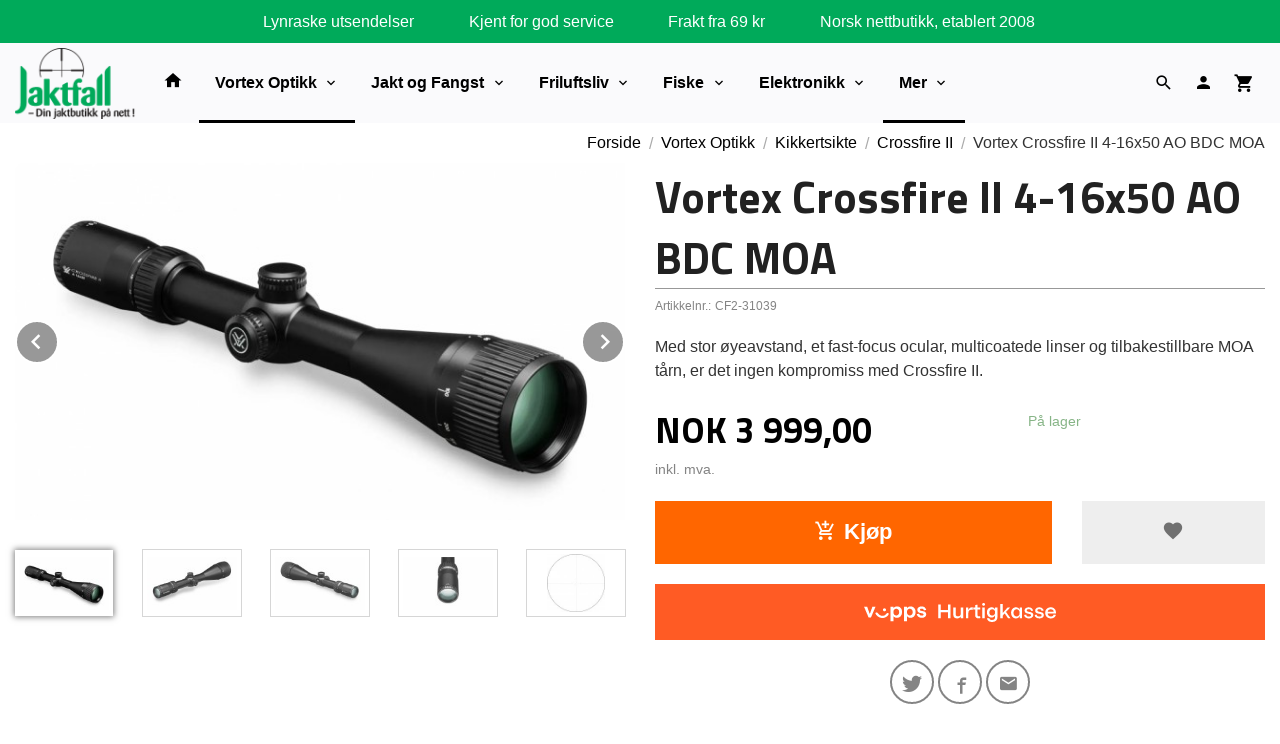

--- FILE ---
content_type: text/html
request_url: https://www.jaktfall.no/produkt/optikk/vortex-kikkertsikter/vortex-crossfire-ii/crossfire-ii-4-16x50-aodead-hold-bdc-reticle-30mm-tube
body_size: 33987
content:
<!DOCTYPE html>

<!--[if IE 7]>    <html class="lt-ie10 lt-ie9 lt-ie8 ie7 no-js" lang="no"> <![endif]-->
<!--[if IE 8]>    <html class="lt-ie10 lt-ie9 ie8 no-js" lang="no"> <![endif]-->
<!--[if IE 9]>    <html class="lt-ie10 ie9 no-js" lang="no"> <![endif]-->
<!--[if (gt IE 9)|!(IE)]><!--> <html class="no-js" lang="no"> <!--<![endif]-->

<head prefix="og: http://ogp.me/ns# fb: http://ogp.me/ns/fb# product: http://ogp.me/ns/product#">
    <meta http-equiv="Content-Type" content="text/html; charset=UTF-8">
    <meta http-equiv="X-UA-Compatible" content="IE=edge">
    
                    <title>Vortex Crossfire II 4-16x50 AO BDC MOA | Jaktfall.no Din jaktbutikk på nett</title>
        

    <meta name="description" content="Med stor øyeavstand, et fast-focus ocular, multicoatede linser og tilbakestillbare MOA tårn, er det ingen kompromiss med Crossfire II.">

    <meta name="keywords" content="">

<meta name="csrf-token" content="af3a56SWV60MuINVUQke9K2SxdIv7pOoWvzINS5i">    <link rel="shortcut icon" href="/favicon.ico">
    <meta property="og:title" content="Vortex Crossfire II 4-16x50 AO BDC MOA">
<meta property="og:type" content="product">

<meta property="og:image" content="https://www.jaktfall.no/assets/img/630/630/bilder_nettbutikk/cb5ed1929b6d16b87ad06407e6e0e171-image.jpeg">

    <meta property="og:image:width" content="630">
    <meta property="og:image:height" content="369">

<meta property="og:description" content="Med stor øyeavstand, et fast-focus ocular, multicoatede linser og tilbakestillbare MOA tårn, er det ingen kompromiss med Crossfire II.">


<meta property="product:price:amount" content="3999.00"> 
<meta property="product:price:currency" content="NOK">

    <meta property="product:category" content="Crossfire II">
    <meta property="product-category-link" content="https://www.jaktfall.no/butikk/optikk/vortex-kikkertsikter/vortex-crossfire-ii">

<meta property="product:availability" content="instock">



<meta property="og:url" content="https://www.jaktfall.no/produkt/optikk/vortex-kikkertsikter/vortex-crossfire-ii/crossfire-ii-4-16x50-aodead-hold-bdc-reticle-30mm-tube">
<meta property="og:site_name" content="Jaktfall.no Din jaktbutikk på nett">
<meta property="og:locale" content="nb_NO"><!-- Pioneer scripts & style -->
<meta name="viewport" content="width=device-width, initial-scale=1.0, minimum-scale=1">
<!-- Android Lollipop theme support: http://updates.html5rocks.com/2014/11/Support-for-theme-color-in-Chrome-39-for-Android -->
<meta name="theme-color" content="#000000">

<link href="/assets/themes/ranger/css/base.compiled.css?ver=1736518596" rel="preload" as="style">
<link href="/assets/themes/ranger/css/base.compiled.css?ver=1736518596" rel="stylesheet" type="text/css">


<script type="text/javascript" src="/assets/js/modernizr.min-dev.js"></script>
<script>
    window.FEATURES = (function() {
        var list = {"16":1,"24ai":1,"24chat":1,"24nb":1,"abandoncart_email":1,"abandoncart_onsite":1,"api":1,"barcode_order":1,"batch_process":1,"blog":1,"boxpacker":1,"customer_stock_notification":1,"discount":1,"discount_marketing_link":1,"dropshipping":1,"email_redesign":1,"facebook_dpa":1,"facebook_product_catalog":1,"fiken":1,"frontendfaq":1,"giftcard":1,"google_analytics_4":1,"google_shopping":1,"localization":1,"logistra_printers":1,"logistra_return_label":1,"mailmojo":1,"mega_menu":1,"modal_cart":1,"modal_cart_free_shipping_reminder":1,"modal_cart_products":1,"newsletter":1,"om2_multihandling":1,"pickuppoints":1,"popup_module":1,"printnode":1,"product_bundles":1,"product_image_slider":1,"product_management_2":1,"product_management_2_customize_layout":1,"reseller":1,"slider":1,"snapchat":1,"stock_reminders":1,"text":1,"thumb_attribute_connection":1,"tripletex":1,"two":1,"two_search_api":1,"update_price_on_attribute_change":1,"users":1,"vipps_express":1,"webshop":1};

        return {
            get: function(name) { return name in list; }
        };
    })();

    if (window.FEATURES.get('facebook_dpa')) {
                facebook_dpa_id = "123861938345238";
            }

</script>

   

<!-- Global site tag (gtag.js) - Google Analytics -->
<script type="text/plain" data-category="analytics" async src="https://www.googletagmanager.com/gtag/js?id=G-82S7M9N0KV"></script>
<script type="text/plain" data-category="analytics">
  window.dataLayer = window.dataLayer || [];
  function gtag(){dataLayer.push(arguments);}
  gtag('js', new Date());

      gtag('config', 'G-J04E8WFTS2');
    gtag('config', 'G-82S7M9N0KV', {
      theme: 'ranger',
      activeCheckout: 'checkout'
  });
</script>

<script>
    class Item {
        product = {};

        constructor(product) {
            this.product = product;
        }

        #setItemVariant() {
            this.product.item_variant = Array.from(document.querySelectorAll('div.product__attribute'))
                ?.reduce((previousValue, currentValue, currentIndex, array) => {
                    let selectOptions = Array.from(currentValue.children[1].children[0].children);

                    if (!selectOptions.some(option => option.tagName === 'OPTGROUP')) {
                        let attribute = currentValue.children[0].children[0].innerHTML;
                        let value = selectOptions.find(attributeValue => attributeValue.selected).innerHTML;

                        return previousValue += `${attribute}: ${value}${array.length && currentIndex !== array.length - 1 ? ', ' : ''}`;
                    }
                }, '');
        }

        #attachEventListeners() {
            document.querySelectorAll('select.js-attribute').forEach(selector => selector.addEventListener('change', () => this.#setItemVariant()));

            const buyProductButton = document.querySelector('button.js-product__buy-button');

            if (buyProductButton) {
                buyProductButton.addEventListener('click', () => {
                    gtag('event', 'add_to_cart', {
                        currency: 'NOK',
                        value: this.product.value,
                        items: [{ ...this.product, quantity: parseInt(document.getElementById('buy_count').value) }]
                    });
                });
            }

            const buyBundleButton = document.querySelector('button.js-bundle__buy-button');

            if (buyBundleButton) {
                buyBundleButton.addEventListener('click', () => {
                    gtag('event', 'add_to_cart', {
                        currency: 'NOK',
                        value: this.product.value,
                        items: [this.product]
                    });
                });
            }

            const wishListButton = document.querySelector('.product__wishlist-button:not(.disabled)');

            if (wishListButton) {
                wishListButton.addEventListener('click', () => {
                    gtag('event', 'add_to_wishlist', {
                        currency: 'NOK',
                        value: this.product.value,
                        items: [{ ...this.product, quantity: parseInt(document.getElementById('buy_count').value) }],
                    });
                });
            }
        }

        async initialize() {
            await this.#setItemVariant();
            this.#attachEventListeners();

            gtag('event', 'view_item', {
                currency: 'NOK',
                value: this.product.value,
                items: [this.product]
            });
        }
    }
</script>
<!-- Google Analytics -->
<script type="text/plain" data-category="analytics">

    (function (i, s, o, g, r, a, m) {
        i['GoogleAnalyticsObject'] = r;
        i[r] = i[r] || function () {
            (i[r].q = i[r].q || []).push(arguments)
        }, i[r].l = 1 * new Date();
        a = s.createElement(o),
            m = s.getElementsByTagName(o)[0];
        a.async = 1;
        a.src = g;
        m.parentNode.insertBefore(a, m)
    })(window, document, 'script', '//www.google-analytics.com/analytics.js', 'ga');

        ga('create', 'UA-23380767-1', 'auto');
        
    ga('create', 'UA-24343184-8', 'auto', '24nb');

        ga('24nb.send', 'pageview');

    
        ga('send', 'pageview');

    
    
</script>
<div id="sincos-sc"></div>

<script>
    window.SERVER_DATA={"checkoutUrl":"checkout","cartFullHeight":1,"languageId":"1","currency":"NOK","usesFreeShippingReminder":false,"freeShippingCutoff":"500","useProductUpSell":true,"googleAnalytics4Enabled":true};
</script>
<script src="/js/slider-cart.js?v=92f548de5fc28f3f8f7079c8ad30e93f" type="text/javascript"></script>
<script> (function(w,d,t,r,u) { var f,n,i; w[u]=w[u]||[],f=function() { var o={ti:"136016183"}; o.q=w[u],w[u]=new UET(o),w[u].push("pageLoad") }, n=d.createElement(t),n.src=r,n.async=1,n.onload=n.onreadystatechange=function() { var s=this.readyState; s&&s!=="loaded"&&s!=="complete"||(f(),n.onload=n.onreadystatechange=null) }, i=d.getElementsByTagName(t)[0],i.parentNode.insertBefore(n,i) }) (window,document,"script","//bat.bing.com/bat.js","uetq"); </script>


<script src="https://ajax.googleapis.com/ajax/libs/jquery/3.3.1/jquery.min.js"></script>

<script>
$(document).ready(function() {
    $('<img class="footer-img" src="/images_hovedside/design2019/bunnbakgrunn.jpg?1574255520396">').insertBefore('#footer');
//      $('<img class="footer-img" src="/images_hovedside/BlackFriday/julebakgrunn.jpg?1575364956759">').insertBefore('#footer');
});

</script>

<script>
function loadScript(c,b){var a=document.createElement("script");a.type="text/javascript";a.readyState?a.onreadystatechange=function(){if("loaded"==a.readyState||"complete"==a.readyState)a.onreadystatechange=null,b()}:a.onload=function(){b()};a.src=c;document.getElementsByTagName("head")[0].appendChild(a)};
loadScript("https://prod.api.adline.com/api/cpa?key=UID-f3hG3YJHgfRv5QkRo7in", function(){});
</script>

<style>
    .jaktai {
        position: relative;
        width: 100vw;
        left: calc(-50vw + 50%);
        background-color: #f4f4f4;
        text-align: center;
    }
    .jaktaiinnhold {
        max-width: 1250px;
        margin: auto;
        padding-top: 2rem;
        padding-left: 10px;
        padding-right: 10px;
    }
    .jaktaiinnhold h1 {
        color: #00aa5a;
        font-size: 2.2rem;
    }
    .jaktaiinnhold h2 {
        font-weight: 100;
        font-size: 1.5rem;
        padding-bottom: 2rem;
    }
    .jaktli {
        background-color: #FF6600;
        font-family: 'Titillium Web', sans-serif;
        min-height: 4rem;
        align-content: center;
        border-radius: 10px;
        padding: 2px;
    }
    .jaktli:hover {
        box-shadow: rgba(99, 99, 99, 0.2) 0px 2px 8px 0px;
    }
    .jaktli a {
        color: white;
        text-decoration: none;
        font-weight: 100;
    }
    .jaktli a:hover {
        color: white;
        text-decoration: none;
        font-weight: 700;
    }
    </style>
<style>
        .main-nav__item.level-0>a {
        padding-left: 1rem;
        padding-right: 1rem;
        line-height: 3.5rem;
        padding-top: 0;
        padding-bottom: 0;
        font-weight: bold;
        text-transform: none;
        font-size: 1rem;
    }
    .productlist__product-wrap .offers .discount .discount-badge {
    color: #fa6400;
}
.productlist__product-wrap .offers:before {
    display: none;
}
.productlist__product-wrap:hover {
    box-shadow: none;
}
.productlist__product-wrap:before {
        display: none;
    }
.productlist__product__headline {
    display: -webkit-box;
  -webkit-line-clamp: 2;
  -webkit-box-orient: vertical;
  overflow: hidden;
  text-overflow: ellipsis;
    text-transform: none;
    text-overflow: ellipsis;
    overflow: hidden;
    white-space: normal;
    padding: 0px;
    padding-top: 0.5rem;
    margin: 0 .9375rem .9375rem;
    text-align: center;
    position: relative;
    -webkit-transition: margin 300ms ease;
    -moz-transition: margin 300ms ease;
    transition: margin 300ms ease;
}
.productlist__product-wrap .offers .discount .discount-count {
        color: white;
    }
    .next-step-btn.button, .checkout__step #client_fetch, .checkout__step--inactive.valid .kasse_one_step_number, .button.receipt__print, .product__buy-button.button {
    background-color: #ff6600;
    color: #ffffff;
}
a.categorylist__category-wrap.bordered.bordered--all.equal-height-column-innerwrap.readon-icon__wrapper {
    border: none;
}

.footer-bg button, .end-bg button, .footer-bg button.disabled, .end-bg button.disabled, .footer-bg button.disabled:hover, .end-bg button.disabled:hover, .footer-bg button.disabled:focus, .end-bg button.disabled:focus, .footer-bg button[disabled], .end-bg button[disabled], .footer-bg button[disabled]:hover, .end-bg button[disabled]:hover, .footer-bg button[disabled]:focus, .end-bg button[disabled]:focus, .footer-bg .button, .end-bg .button, .footer-bg .button.disabled, .end-bg .button.disabled, .footer-bg .button.disabled:hover, .end-bg .button.disabled:hover, .footer-bg .button.disabled:focus, .end-bg .button.disabled:focus, .footer-bg .button[disabled], .end-bg .button[disabled], .footer-bg .button[disabled]:hover, .end-bg .button[disabled]:hover, .footer-bg .button[disabled]:focus, .end-bg .button[disabled]:focus {
    background-color: #ff6600;
    color: #ffffff;
    font-weight: bold;
}
.contain-to-grid .top-bar {
    max-width: 100%;
    margin: 0 auto;
    margin-bottom: 0;
}
.top-bar-section #main-menu .main-nav__item .level-1 a:focus, .top-bar-section #main-menu .main-nav__item .level-1 a:hover, .top-bar-section #main-menu .main-nav__item .level-1 a.highlighted {

    background: #ededed !important;
    box-shadow: inset 0 0 0 #ffffff;
}
.main-nav__item {
        float: none;
        border-bottom: 0px solid #e7e7f1;
    }
    .jakttopp {
    position: relative;
    width: 100vw;
    left: calc(-50vw + 50%);
    background-color: #ff6600;
    text-align: center;
}
.jakttoppinnhold {
    max-width: 1250px;
    margin: auto;
    padding-top: 2rem;
    padding-left: 10px;
    padding-right: 10px;
    padding-bottom: 2rem;
}
.jakttoppinnhold h1 {
    color: #ffffff;
    font-size: 2.2rem;
}
.jakttoppinnhold h2 {
    font-weight: 100;
    font-size: 1.5rem;
    /* padding-bottom: 2rem; */
    color: white;
}
</style>

<script src="https://assets.mailmojo.no/sdk.js" data-token="wfbPebjhh9TQIek54YadrP3OiYOaM5" async></script>


<!-- Google tag (gtag.js) -->
<script async src="https://www.googletagmanager.com/gtag/js?id=AW-11228833818">
</script>
<script>
window.dataLayer = window.dataLayer || [];
function gtag(){dataLayer.push(arguments);}
gtag('js', new Date());
gtag('config', 'AW-11228833818');
</script>

<style>

@media all and (max-width: 1024px) {


    #nav {
      padding: 3.5rem 0 0 0 !important;
      position: fixed;
      top: 0;
    }

    .sticky-nav #nav {
      padding: 1rem 0 !important;
    }
  }

  @media all and (min-width: 1024px) {

    #nav {
      margin-top: 2.7rem;
    }

    .cart-and-checkout {
      top: 3.5rem;
    }

    .sticky-nav #nav {
      padding: 0.5rem 0;
      margin-top: 0;
    }

    .sticky-nav .cart-and-checkout {
      top: 0.5rem;
    }

    #usp {
      position: relative;
      z-index: 9999;
      background: #00aa5a;
      color: #ffffff;
      text-align: center;
      padding: 0.6rem 0;
      font-family: 'Montserrat', sans-serif;
      font-size: 1.2rem;
    }

    #usp a {
        color: #ffffff;
      font-size: 0.8rem;
    }

    #usp li {
      display: inline-block;
      margin: 0 2%;
    }

  }

  @media all and (max-width: 1024px) {

    #usp {
      position: relative;
      z-index: 9999;
      background: #00aa5a;
      color: #ffffff;
      text-align: center;
      padding: 0.6rem 0;
      font-family: 'Montserrat', sans-serif;
    }

    #nav {
      padding: 4.5rem 0;
    }

    .cart-and-checkout {
      top: 3.5rem;
    }

    .sticky-nav #nav {
      padding: 1.5rem 0;
    }

    .sticky-nav .cart-and-checkout {
      padding: 0.5rem 0;
      margin-top: 0;
      opacity: 1;
    }

    #usp a {

      color: white;
      font-size: 0.7rem;
    }

    #usp li {
      display: inline-block;
      margin: 0 1%;
    }

  }

  @media all and (max-width: 320px) {
    .cart-and-checkout {
      top: 0.75rem;
    }

    #usp {
      display: none !important;
    }
  }

div#usp ul {
    padding-bottom: 0px !important;
    margin-bottom: 0px;
}


</style>
<link rel="stylesheet" href="/css/cookie_consent.css">
<script defer src="/js/cookie_consent.js"></script>
<script>
    window.dataLayer = window.dataLayer || [];
    function gtag(){dataLayer.push(arguments);}

    // Set default consent to 'denied' as a placeholder
    // Determine actual values based on your own requirements
    gtag('consent', 'default', {
        'ad_storage': 'denied',
        'ad_user_data': 'denied',
        'ad_personalization': 'denied',
        'analytics_storage': 'denied',
        'url_passthrough': 'denied'
    });

</script>

<script>

    window.addEventListener('load', function(){

        CookieConsent.run({
            cookie: {
                name: 'cookie_consent_cookie',
                domain: window.location.hostname,
                path: '/',
                expiresAfterDays: 30,
                sameSite: 'Lax'
            },
            disablePageInteraction: true,
            guiOptions: {
                consentModal: {
                    layout: 'box inline',
                    position: 'middle center',
                    equalWeightButtons: false,
                }
            },
            categories: {
                necessary: {
                    enabled: true,
                    readonly: true,
                },
                analytics: {},
                targeting: {}
            },
            language: {
                default: 'no',
                translations: {
                    no: {
                        consentModal: {
                            title: 'Vi bruker cookies!',
                            description: '<p>Vi benytter første- og tredjeparts cookies (informasjonskapsler).</p><br><br><p>Cookies bruker til: </p><br><ul style="padding-left:3px;"><li>Nødvendige funksjoner på nettsiden</li><li>Analyse og statistikk</li><li>Markedsføring som kan brukes for personlig tilpasning av annonser</li></ul><br><p>Velg “Godta alle” om du aksepterer vår bruk av cookie. Hvis du ønsker å endre på cookie-innstillingene, velg “La meg velge selv”.</p><br><p>Les mer om vår Cookie policy <a href="/side/cookies">her.</a></p>',
                            acceptAllBtn: 'Godta alle',
                            acceptNecessaryBtn: 'Godta kun nødvendige',
                            showPreferencesBtn: 'La meg velge selv',
                        },
                        preferencesModal: {
                            title: 'Innstillinger',
                            acceptAllBtn: 'Godta alle',
                            acceptNecessaryBtn: 'Godta kun nødvendige',
                            savePreferencesBtn: 'Lagre og godta innstillinger',
                            closeIconLabel: 'Lukk',
                            sections: [
                                {
                                    title: 'Bruk av cookies 📢',
                                    description: 'Vi bruker cookies for å sikre deg en optimal opplevelse i nettbutikken vår. Noen cookies er påkrevd for at nettbutikken skal fungere. Les mer om vår <a href="/side/sikkerhet_og_personvern" class="cc-link">personvernerklæring</a>.'
                                },
                                {
                                    title: 'Helt nødvendige cookies',
                                    description: 'Cookies som er helt nødvendig for at nettbutikken skal fungere. Man får ikke handlet i nettbutikken uten disse.',
                                },
                                {
                                    title: 'Cookies rundt analyse og oppsamling av statistikk',
                                    description: 'Cookie som lagrer anonym statistikk av besøkende i nettbutikken. Disse brukes av nettbutikkeier for å lære seg mer om hvem publikummet sitt er.',
                                    linkedCategory: 'analytics'
                                },
                                {
                                    title: 'Cookies rundt markedsføring og retargeting',
                                    description: 'Cookies som samler informasjon om din bruk av nettsiden slik at markedsføring kan tilpasses deg.',
                                    linkedCategory: 'targeting'
                                },
                                {
                                    title: 'Mer informasjon',
                                    description: 'Ved spørsmål om vår policy rundt cookies og dine valg, ta gjerne kontakt med oss på <a href="mailto:post@jaktfall.no">post@jaktfall.no</a>.'
                                }
                            ]
                        }
                    }
                }
            }
        });
    });
</script>

<script type="text/plain" data-category="targeting">
    window.dataLayer = window.dataLayer || [];
    function gtag(){ dataLayer.push(arguments); }
    gtag('consent', 'update', {
        'ad_storage': 'granted',
        'ad_user_data': 'granted',
        'ad_personalization': 'granted'
    });
</script>

<script type="text/plain" data-category="analytics">
    window.dataLayer = window.dataLayer || [];
    function gtag(){ dataLayer.push(arguments); }
    gtag('consent', 'update', {
        'analytics_storage': 'granted',
        'url_passthrough': 'granted'
    });
</script>

            <meta name="google-site-verification" content="R5MbZaE5slss9ozbV0evFMWI24uJhAT7TUCUxvKyapg" /></head>

<body class="">

    <a href="#main-content" class="sr-only">Gå til innholdet</a>

<div id="outer-wrap">
    <div id="inner-wrap" class="content-wrapper">
        
                    <div id="search-modal" class="fade">
    <a href="#" id="search-modal__close">
        <svg enable-background="new 0 0 100 100" id="search-modal__close-icon" version="1.1" viewBox="0 0 100 100"
             xml:space="preserve" xmlns="http://www.w3.org/2000/svg"><polygon fill="#ffffff" points="77.6,21.1 49.6,49.2 21.5,21.1 19.6,23 47.6,51.1 19.6,79.2 21.5,81.1 49.6,53 77.6,81.1 79.6,79.2   51.5,51.1 79.6,23 "/></svg>
    </a>

    <form id="searh-modal__form" action="/search" accept-charset="UTF-8" method="get" autocomplete="off">
        <input placeholder="søkeord" id="search-modal__input" type="search" name="q" value="" autofocus />
    </form>
</div>            <!-- needs to be outputted before offers_discount.php -->
<svg style="display:none" xmlns="http://www.w3.org/2000/svg" xmlns:xlink="http://www.w3.org/1999/xlink" xmlns:sketch="http://www.bohemiancoding.com/sketch/ns" width="85px" height="85px" viewBox="0 0 85 85" version="1.1">
  <!-- Generator: Sketch 3.2 (9964) - http://www.bohemiancoding.com/sketch -->
  <title>discount</title>
  <desc>Created with Sketch.</desc>
  <defs/>
  <g id="discount">
    <polygon id="star" fill="currentColor" sketch:type="MSShapeGroup" points="42.5 79.0499981 38.0575403 84.7671806 34.9008281 78.2512929 29.3667777 82.9199019 27.6337765 75.8900847 21.25 79.3060797 21.0164502 72.0695696 14.0619492 74.0836551 15.3380581 66.9567224 8.11677774 67.4808732 10.8467732 60.774999 3.67431805 59.7863073 7.73888616 53.7945705 0.928726969 51.3362469 6.15022664 46.3205151 0 42.5 6.15022664 38.6794849 0.928726969 33.6637531 7.73888616 31.2054295 3.67431805 25.2136927 10.8467732 24.225001 8.11677774 17.5191268 15.3380581 18.0432776 14.0619492 10.9163449 21.0164502 12.9304304 21.25 5.69392034 27.6337765 9.10991528 29.3667777 2.08009806 34.9008281 6.74870708 38.0575403 0.232819447 42.5 5.95000193 46.9424597 0.232819447 50.0991719 6.74870708 55.6332223 2.08009806 57.3662235 9.10991528 63.75 5.69392034 63.9835498 12.9304304 70.9380508 10.9163449 69.6619419 18.0432776 76.8832223 17.5191268 74.1532268 24.225001 81.3256819 25.2136927 77.2611138 31.2054295 84.071273 33.6637531 78.8497734 38.6794849 85 42.5 78.8497734 46.3205151 84.071273 51.3362469 77.2611138 53.7945705 81.3256819 59.7863073 74.1532268 60.774999 76.8832223 67.4808732 69.6619419 66.9567224 70.9380508 74.0836551 63.9835498 72.0695696 63.75 79.3060797 57.3662235 75.8900847 55.6332223 82.9199019 50.0991719 78.2512929 46.9424597 84.7671806 "/>
    <path d="M42.5,75 C60.4492544,75 75,60.4492544 75,42.5 C75,24.5507456 60.4492544,10 42.5,10 C24.5507456,10 10,24.5507456 10,42.5 C10,60.4492544 24.5507456,75 42.5,75 Z" id="outer" fill="#FFFFFF" sketch:type="MSShapeGroup" style="opacity:0"/>
    <circle id="inner" fill="currentColor" sketch:type="MSShapeGroup" cx="42.5" cy="42.5" r="30.5"/>
  </g>
</svg>

<div class="contain-to-grid">
    <nav class="top-bar header-bg" data-topbar role="navigation">
        <ul class="title-area">
            <li class="name">
                <div id="logo" class="logo-wrapper">
    <a href="https://www.jaktfall.no/" class="neutral-link">

        
            <span class="vertical-pos-helper"></span><img src="/bilder_diverse/1638173545.png" alt="Din jaktbutikk på nett siden 2008. Stort utvalg av jakt-, fiske- og friluftsutstyr fra kjente merkevarer. " class="logo-img">

        
    </a>
</div>
            </li>
        </ul>
        
        <section class="top-bar-section">
    <ul class="right util-nav__list">
        <li class="show-for-large-up util-nav__item">
                            <a href="#search-modal" class="search-link"><i class="icon icon-search icon-large"></i></a>
                    </li>
                <li class="util-nav__item ">
            <a href="/konto">
                <i class="icon icon-person icon-large"></i>
            </a>
        </li>
        <!--<li class="active off-canvas-cart"><a href="#"><i class="icon-shopping-cart icon-large"></i></a></li>-->
        <li class="active on-canvas-cart util-nav__item">
            <div class="cart-and-checkout right ">
    <a href="https://www.jaktfall.no/kasse" class="neutral-link cart-button cart-button--empty">
        <i class="icon-shopping-cart cart-button__icon icon-large"></i><span class="cart-button__text">Handlevogn</span>
        <span class="cart-button__quantity">0</span>
        <span class="cart-button__sum">0,00</span>
        <span class="cart-button__currency">NOK</span>
    </a>

    <a href="https://www.jaktfall.no/kasse" class="button show-for-medium-up checkout-button call-to-action-color-bg">Kasse <i class="icon-chevron-right cart-icon icon-large"></i></a>
</div>        </li>
    </ul>

    <ul id="main-menu" class="left sm main-nav__list show-for-large-up level-0" data-mer="Mer">
<li class="main-nav__item level-0"><a class="main-nav__frontpage-link" href="http://jaktfall.no"><i class="icon-home" title="Forside"></i></a></li><li class="main-nav__item selected parent level-0"><a href="/butikk/optikk" >Vortex Optikk </a><ul class="main-nav__submenu active level-1" data-mer="Mer">
<li class="main-nav__item selected selected_sibl parent level-1"><a href="/butikk/optikk/vortex-kikkertsikter" >Kikkertsikte</a><ul class="main-nav__submenu active level-2" data-mer="Mer">
<li class="main-nav__item selected_sibl level-2"><a href="/butikk/optikk/vortex-kikkertsikter/tilbehor-kikkertsikter" >Kikkertsiktetilbehør</a></li><li class="main-nav__item selected_sibl level-2"><a href="/butikk/optikk/vortex-kikkertsikter/amg" >AMG</a></li><li class="main-nav__item selected_sibl level-2"><a href="/butikk/optikk/vortex-kikkertsikter/vortex-razor-hd-gen-iii" >Razor HD Gen III</a></li><li class="main-nav__item selected_sibl level-2"><a href="/butikk/optikk/vortex-kikkertsikter/razor-hd-gen-ii" >Razor HD Gen II</a></li><li class="main-nav__item selected_sibl level-2"><a href="/butikk/optikk/vortex-kikkertsikter/razor-hd-gen-ii-e" >Razor HD Gen II-E</a></li><li class="main-nav__item selected_sibl level-2"><a href="/butikk/optikk/vortex-kikkertsikter/razor-hd-lht-1" >Razor HD LHT</a></li><li class="main-nav__item selected_sibl level-2"><a href="/butikk/optikk/vortex-kikkertsikter/vortex-golden-eagle-hd" >Golden Eagle HD</a></li><li class="main-nav__item selected_sibl level-2"><a href="/butikk/optikk/vortex-kikkertsikter/vortex-viper-pst" >Viper PST Gen II</a></li><li class="main-nav__item selected_sibl level-2"><a href="/butikk/optikk/vortex-kikkertsikter/viper-hd-1" >Viper HD</a></li><li class="main-nav__item selected_sibl level-2"><a href="/butikk/optikk/vortex-kikkertsikter/vortex-viper-hs-t-1" >Viper HST</a></li><li class="main-nav__item selected_sibl level-2"><a href="/butikk/optikk/vortex-kikkertsikter/vortex-viper-hs" >Viper HS</a></li><li class="main-nav__item selected_sibl level-2"><a href="/butikk/optikk/vortex-kikkertsikter/vortex-strike-eagle" >Strike Eagle</a></li><li class="main-nav__item selected_sibl level-2"><a href="/butikk/optikk/vortex-kikkertsikter/vortex-venom" >Venom</a></li><li class="main-nav__item selected_sibl level-2"><a href="/butikk/optikk/vortex-kikkertsikter/vortex-diamondback-tactical" >Diamondback Tactical</a></li><li class="main-nav__item selected_sibl level-2"><a href="/butikk/optikk/vortex-kikkertsikter/diamondback-1" >Diamondback</a></li><li class="main-nav__item selected_sibl level-2"><a href="/butikk/optikk/vortex-kikkertsikter/crossfire-hd-2" >Crossfire HD (NYHET 28.08.2025)</a></li><li class="main-nav__item current selected_sibl level-2"><a href="/butikk/optikk/vortex-kikkertsikter/vortex-crossfire-ii" >Crossfire II</a></li><li class="main-nav__item selected_sibl level-2"><a href="/butikk/optikk/vortex-kikkertsikter/triumph" >Triumph</a></li></ul>
</li><li class="main-nav__item selected_sibl parent level-1"><a href="/butikk/optikk/ringer-montasjer-og-baser" >Ringer og Montasjer</a><ul class="main-nav__submenu level-2" data-mer="Mer">
<li class="main-nav__item parent level-2"><a href="/butikk/optikk/ringer-montasjer-og-baser/contessa-mounts" >Contessa mounts</a><ul class="main-nav__submenu level-3" data-mer="Mer">
<li class="main-nav__item parent level-3"><a href="/butikk/optikk/ringer-montasjer-og-baser/contessa-mounts/ringmontasjer" >Ringmontasjer</a><ul class="main-nav__submenu level-4" data-mer="Mer">
<li class="main-nav__item level-4"><a href="/butikk/optikk/ringer-montasjer-og-baser/contessa-mounts/ringmontasjer/taktiske-ringer-i-herdet-stal" >Contessa Taktiske Ringer</a></li><li class="main-nav__item level-4"><a href="/butikk/optikk/ringer-montasjer-og-baser/contessa-mounts/ringmontasjer/hurtigmontasje-i-herdet-stal" >Contessa Hurtigmontasje</a></li><li class="main-nav__item level-4"><a href="/butikk/optikk/ringer-montasjer-og-baser/contessa-mounts/ringmontasjer/contessa-ovrig" >Contessa øvrig</a></li></ul>
</li><li class="main-nav__item level-3"><a href="/butikk/optikk/ringer-montasjer-og-baser/contessa-mounts/contessa-montasjer-pa-lager" >Contessa QR Mounts - På lager</a></li><li class="main-nav__item level-3"><a href="/butikk/optikk/ringer-montasjer-og-baser/contessa-mounts/picatinnyskinner" >Picatinnyskinner</a></li><li class="main-nav__item level-3"><a href="/butikk/optikk/ringer-montasjer-og-baser/contessa-mounts/picatinnyskinne-til-hagle" >Picatinnyskinne til hagle</a></li><li class="main-nav__item level-3"><a href="/butikk/optikk/ringer-montasjer-og-baser/contessa-mounts/dovetailskinner" >Dovetailskinner</a></li><li class="main-nav__item level-3"><a href="/butikk/optikk/ringer-montasjer-og-baser/contessa-mounts/light-picatinny-rings" >Light Picatinny Rings</a></li><li class="main-nav__item level-3"><a href="/butikk/optikk/ringer-montasjer-og-baser/contessa-mounts/steel-picatinny-rings" >Steel Picatinny Rings</a></li><li class="main-nav__item level-3"><a href="/butikk/optikk/ringer-montasjer-og-baser/contessa-mounts/tactical-rings" >Tactical Rings</a></li><li class="main-nav__item level-3"><a href="/butikk/optikk/ringer-montasjer-og-baser/contessa-mounts/light-weaver-rings" >Light Weaver Rings</a></li><li class="main-nav__item level-3"><a href="/butikk/optikk/ringer-montasjer-og-baser/contessa-mounts/dovetail-rings" >Dovetail Rings</a></li><li class="main-nav__item parent level-3"><a href="/butikk/optikk/ringer-montasjer-og-baser/contessa-mounts/dovetail-mounts" >Dovetail Mounts</a><ul class="main-nav__submenu level-4" data-mer="Mer">
<li class="main-nav__item level-4"><a href="/butikk/optikk/ringer-montasjer-og-baser/contessa-mounts/dovetail-mounts/qr-scope-mounts" >QR Scope Mounts</a></li><li class="main-nav__item level-4"><a href="/butikk/optikk/ringer-montasjer-og-baser/contessa-mounts/dovetail-mounts/qr-night-vision-mounts" >QR Night Vision Mounts</a></li><li class="main-nav__item level-4"><a href="/butikk/optikk/ringer-montasjer-og-baser/contessa-mounts/dovetail-mounts/qr-red-dot-mounts" >QR Red Dot Mounts</a></li><li class="main-nav__item level-4"><a href="/butikk/optikk/ringer-montasjer-og-baser/contessa-mounts/dovetail-mounts/fixed-mounts" >Fixed Mounts</a></li></ul>
</li><li class="main-nav__item parent level-3"><a href="/butikk/optikk/ringer-montasjer-og-baser/contessa-mounts/picatinny-mounts" >Picatinny Mounts</a><ul class="main-nav__submenu level-4" data-mer="Mer">
<li class="main-nav__item level-4"><a href="/butikk/optikk/ringer-montasjer-og-baser/contessa-mounts/picatinny-mounts/qr-scope-mounts-1" >QR Scope Mounts</a></li><li class="main-nav__item level-4"><a href="/butikk/optikk/ringer-montasjer-og-baser/contessa-mounts/picatinny-mounts/qr-night-vision-mounts-1" >QR Night Vision Mounts</a></li><li class="main-nav__item level-4"><a href="/butikk/optikk/ringer-montasjer-og-baser/contessa-mounts/picatinny-mounts/qr-red-dot-mounts-1" >QR Red Dot Mounts</a></li><li class="main-nav__item level-4"><a href="/butikk/optikk/ringer-montasjer-og-baser/contessa-mounts/picatinny-mounts/fixed-mounts-1" >Fixed Mounts</a></li><li class="main-nav__item level-4"><a href="/butikk/optikk/ringer-montasjer-og-baser/contessa-mounts/picatinny-mounts/tactical-mounts" >Tactical Mounts</a></li></ul>
</li><li class="main-nav__item parent level-3"><a href="/butikk/optikk/ringer-montasjer-og-baser/contessa-mounts/blaser-mounts" >Blaser Mounts</a><ul class="main-nav__submenu level-4" data-mer="Mer">
<li class="main-nav__item level-4"><a href="/butikk/optikk/ringer-montasjer-og-baser/contessa-mounts/blaser-mounts/qr-scope-mounts-2" >QR Scope Mounts</a></li><li class="main-nav__item level-4"><a href="/butikk/optikk/ringer-montasjer-og-baser/contessa-mounts/blaser-mounts/qr-night-vision-mounts-2" >QR Night Vision Mounts</a></li><li class="main-nav__item level-4"><a href="/butikk/optikk/ringer-montasjer-og-baser/contessa-mounts/blaser-mounts/qr-red-dot-mounts-2" >QR Red Dot Mounts</a></li><li class="main-nav__item level-4"><a href="/butikk/optikk/ringer-montasjer-og-baser/contessa-mounts/blaser-mounts/fixed-picatinny-mounts" >Fixed Picatinny Mounts</a></li></ul>
</li><li class="main-nav__item level-3"><a href="/butikk/optikk/ringer-montasjer-og-baser/contessa-mounts/ring-reductions" >Ring Reductions</a></li><li class="main-nav__item level-3"><a href="/butikk/optikk/ringer-montasjer-og-baser/contessa-mounts/adaptere" >Adaptere</a></li></ul>
</li><li class="main-nav__item parent level-2"><a href="/butikk/optikk/ringer-montasjer-og-baser/vortex-optics-mounts" >Vortex Optics mounts</a><ul class="main-nav__submenu level-3" data-mer="Mer">
<li class="main-nav__item level-3"><a href="/butikk/optikk/ringer-montasjer-og-baser/vortex-optics-mounts/qr-extended-cantilever-mount-1" >Precision QR Extended Cantilever</a></li><li class="main-nav__item level-3"><a href="/butikk/optikk/ringer-montasjer-og-baser/vortex-optics-mounts/extended-cantilever-mount" >Precision Extended Cantilever</a></li><li class="main-nav__item level-3"><a href="/butikk/optikk/ringer-montasjer-og-baser/vortex-optics-mounts/precision-matched-rings" >Precision Matched Rings</a></li><li class="main-nav__item level-3"><a href="/butikk/optikk/ringer-montasjer-og-baser/vortex-optics-mounts/pro-extended-cantilever-mount-1" >Pro Extended Cantilever</a></li><li class="main-nav__item level-3"><a href="/butikk/optikk/ringer-montasjer-og-baser/vortex-optics-mounts/sport-cantilever-30mm-mount" >Sport Cantilever</a></li><li class="main-nav__item level-3"><a href="/butikk/optikk/ringer-montasjer-og-baser/vortex-optics-mounts/pro-series-1" >Pro Series Rings</a></li><li class="main-nav__item level-3"><a href="/butikk/optikk/ringer-montasjer-og-baser/vortex-optics-mounts/sport-riflescope-rings" >Sport Riflescope Rings</a></li><li class="main-nav__item level-3"><a href="/butikk/optikk/ringer-montasjer-og-baser/vortex-optics-mounts/hunter-rings" >Hunter Rings</a></li><li class="main-nav__item level-3"><a href="/butikk/optikk/ringer-montasjer-og-baser/vortex-optics-mounts/tactical-30mm-ring" >Tactical 30mm Ring</a></li><li class="main-nav__item level-3"><a href="/butikk/optikk/ringer-montasjer-og-baser/vortex-optics-mounts/viper-rings" >Viper rings</a></li></ul>
</li><li class="main-nav__item level-2"><a href="/butikk/optikk/ringer-montasjer-og-baser/audere-mounts" >Audere mounts</a></li><li class="main-nav__item level-2"><a href="/butikk/optikk/ringer-montasjer-og-baser/div-produsenter" >Andre montasjer</a></li></ul>
</li><li class="main-nav__item selected_sibl parent level-1"><a href="/butikk/optikk/vortex-rodpunktsikter" >Rødpunktsikte</a><ul class="main-nav__submenu level-2" data-mer="Mer">
<li class="main-nav__item level-2"><a href="/butikk/optikk/vortex-rodpunktsikter/razor-amg-uh-1" >AMG</a></li><li class="main-nav__item level-2"><a href="/butikk/optikk/vortex-rodpunktsikter/vortex-spitfire" >Spitfire</a></li><li class="main-nav__item level-2"><a href="/butikk/optikk/vortex-rodpunktsikter/sparc-ar" >SPARC</a></li><li class="main-nav__item level-2"><a href="/butikk/optikk/vortex-rodpunktsikter/strikefire-ii" >StrikeFire</a></li><li class="main-nav__item level-2"><a href="/butikk/optikk/vortex-rodpunktsikter/crossfire" >Crossfire</a></li><li class="main-nav__item level-2"><a href="/butikk/optikk/vortex-rodpunktsikter/razor" >Razor</a></li><li class="main-nav__item level-2"><a href="/butikk/optikk/vortex-rodpunktsikter/defender" >Defender</a></li><li class="main-nav__item level-2"><a href="/butikk/optikk/vortex-rodpunktsikter/viper" >Viper</a></li><li class="main-nav__item level-2"><a href="/butikk/optikk/vortex-rodpunktsikter/sightron-rodpunktsikter" >Sightron Rødpunktsikter</a></li><li class="main-nav__item level-2"><a href="/butikk/optikk/vortex-rodpunktsikter/tilbehor-rodpunktsikter" >Tilbehør Rødpunktsikter</a></li></ul>
</li><li class="main-nav__item selected_sibl parent level-1"><a href="/butikk/optikk/vortex-handkikkerter" >Håndkikkert</a><ul class="main-nav__submenu level-2" data-mer="Mer">
<li class="main-nav__item level-2"><a href="/butikk/optikk/vortex-handkikkerter/vortex-fury-hd" >Fury HD</a></li><li class="main-nav__item level-2"><a href="/butikk/optikk/vortex-handkikkerter/vortex-razor-hd-1" >Razor UHD/HD</a></li><li class="main-nav__item level-2"><a href="/butikk/optikk/vortex-handkikkerter/vortex-kaibab-hd" >Kaibab HD</a></li><li class="main-nav__item level-2"><a href="/butikk/optikk/vortex-handkikkerter/vortex-viper-hd" >Viper HD</a></li><li class="main-nav__item level-2"><a href="/butikk/optikk/vortex-handkikkerter/vortex-vulture-hd" >Vulture HD</a></li><li class="main-nav__item level-2"><a href="/butikk/optikk/vortex-handkikkerter/diamondback-hd" >Diamondback HD</a></li><li class="main-nav__item level-2"><a href="/butikk/optikk/vortex-handkikkerter/crossfire-hd" >Crossfire HD</a></li><li class="main-nav__item level-2"><a href="/butikk/optikk/vortex-handkikkerter/vortex-triumph-hd" >Triumph HD</a></li><li class="main-nav__item level-2"><a href="/butikk/optikk/vortex-handkikkerter/raptor" >Raptor</a></li><li class="main-nav__item level-2"><a href="/butikk/optikk/vortex-handkikkerter/bantam" >Bantam HD</a></li><li class="main-nav__item level-2"><a href="/butikk/optikk/vortex-handkikkerter/ranger-hd" >Ranger HD</a></li><li class="main-nav__item level-2"><a href="/butikk/optikk/vortex-handkikkerter/sightron-handkikkerter" >Sightron Håndkikkerter</a></li><li class="main-nav__item level-2"><a href="/butikk/optikk/vortex-handkikkerter/tilbehor-handkikkerter" >Tilbehør håndkikkerter</a></li></ul>
</li><li class="main-nav__item selected_sibl level-1"><a href="/butikk/optikk/vortex-avstandsmaler" >Avstandsmåler</a></li><li class="main-nav__item selected_sibl level-1"><a href="/butikk/optikk/vaermaler" >Værmåler</a></li><li class="main-nav__item selected_sibl parent level-1"><a href="/butikk/optikk/vortex-skivekikkerter" >Spotting Scope</a><ul class="main-nav__submenu level-2" data-mer="Mer">
<li class="main-nav__item level-2"><a href="/butikk/optikk/vortex-skivekikkerter/razor-hd" >Razor HD</a></li><li class="main-nav__item level-2"><a href="/butikk/optikk/vortex-skivekikkerter/viper-hd" >Viper HD</a></li><li class="main-nav__item level-2"><a href="/butikk/optikk/vortex-skivekikkerter/diamondback-hd-1" >Diamondback HD</a></li><li class="main-nav__item level-2"><a href="/butikk/optikk/vortex-skivekikkerter/crossfire-hd-1" >Crossfire HD</a></li><li class="main-nav__item level-2"><a href="/butikk/optikk/vortex-skivekikkerter/sightron-skivekikkerter" >Sightron Spotting Scopes</a></li><li class="main-nav__item level-2"><a href="/butikk/optikk/vortex-skivekikkerter/tilbehor-skivekikkerter" >Tilbehør Spotting Scope</a></li></ul>
</li><li class="main-nav__item selected_sibl parent level-1"><a href="/butikk/optikk/stativ" >Stativ</a><ul class="main-nav__submenu level-2" data-mer="Mer">
<li class="main-nav__item level-2"><a href="/butikk/optikk/stativ/kits" >Kits</a></li><li class="main-nav__item level-2"><a href="/butikk/optikk/stativ/stativtilbehor" >Stativtilbehør</a></li></ul>
</li><li class="main-nav__item selected_sibl parent level-1"><a href="/butikk/optikk/vortex-solo-monokulaerkikkert" >Monokular</a><ul class="main-nav__submenu level-2" data-mer="Mer">
<li class="main-nav__item level-2"><a href="/butikk/optikk/vortex-solo-monokulaerkikkert/recon-r-t" >Recon</a></li><li class="main-nav__item level-2"><a href="/butikk/optikk/vortex-solo-monokulaerkikkert/recce-pro-hd" >Recce</a></li><li class="main-nav__item level-2"><a href="/butikk/optikk/vortex-solo-monokulaerkikkert/solo" >Solo</a></li></ul>
</li><li class="main-nav__item selected_sibl level-1"><a href="/butikk/optikk/vortex-gear" >Vortex Gear</a></li></ul>
</li><li class="main-nav__item parent level-0"><a href="/butikk/jaktutstyr" >Jakt og Fangst</a><ul class="main-nav__submenu level-1" data-mer="Mer">
<li class="main-nav__item parent level-1"><a href="/butikk/jaktutstyr/fangst-ny" >Fangst</a><ul class="main-nav__submenu level-2" data-mer="Mer">
<li class="main-nav__item level-2"><a href="/butikk/jaktutstyr/fangst-ny/slagfeller-ny" >Belisle slagfeller</a></li><li class="main-nav__item level-2"><a href="/butikk/jaktutstyr/fangst-ny/basalarm-ny" >Båsalarm</a></li><li class="main-nav__item level-2"><a href="/butikk/jaktutstyr/fangst-ny/fellekasser-til-belisle" >Fellekasser til Belisle</a></li><li class="main-nav__item level-2"><a href="/butikk/jaktutstyr/fangst-ny/tilbehor-slagfeller-ny" >Tilbehør slagfeller</a></li><li class="main-nav__item level-2"><a href="/butikk/jaktutstyr/fangst-ny/garving-ny" >Garving</a></li><li class="main-nav__item level-2"><a href="/butikk/jaktutstyr/fangst-ny/luktstoff-ny" >Luktstoff</a></li></ul>
</li><li class="main-nav__item parent level-1"><a href="/butikk/jaktutstyr/lokkeutstyr-1" >Lokking- Salter- Fôr</a><ul class="main-nav__submenu level-2" data-mer="Mer">
<li class="main-nav__item level-2"><a href="/butikk/jaktutstyr/lokkeutstyr-1/black-fire" >BLACK FIRE</a></li><li class="main-nav__item parent level-2"><a href="/butikk/jaktutstyr/lokkeutstyr-1/lokkefloyter" >Lokkefløyter</a><ul class="main-nav__submenu level-3" data-mer="Mer">
<li class="main-nav__item level-3"><a href="/butikk/jaktutstyr/lokkeutstyr-1/lokkefloyter/revelokk" >Revelokk</a></li><li class="main-nav__item level-3"><a href="/butikk/jaktutstyr/lokkeutstyr-1/lokkefloyter/radyrlokk" >Rådyrlokk</a></li><li class="main-nav__item level-3"><a href="/butikk/jaktutstyr/lokkeutstyr-1/lokkefloyter/elglokk" >Elglokk</a></li><li class="main-nav__item level-3"><a href="/butikk/jaktutstyr/lokkeutstyr-1/lokkefloyter/gaselokk" >Gåselokk</a></li><li class="main-nav__item level-3"><a href="/butikk/jaktutstyr/lokkeutstyr-1/lokkefloyter/hjortelokk" >Hjortelokk</a></li><li class="main-nav__item level-3"><a href="/butikk/jaktutstyr/lokkeutstyr-1/lokkefloyter/krake-ravnelokk" >Kråkelokk</a></li><li class="main-nav__item level-3"><a href="/butikk/jaktutstyr/lokkeutstyr-1/lokkefloyter/snipelokk" >Snipelokk</a></li><li class="main-nav__item level-3"><a href="/butikk/jaktutstyr/lokkeutstyr-1/lokkefloyter/andelokk" >Andelokk</a></li><li class="main-nav__item level-3"><a href="/butikk/jaktutstyr/lokkeutstyr-1/lokkefloyter/tilbehor-lokkefloyter" >Tilbehør lokkefløyter</a></li></ul>
</li><li class="main-nav__item level-2"><a href="/butikk/jaktutstyr/lokkeutstyr-1/motorisert-lokkefigur" >Motorisert Rovdyrattraktor</a></li><li class="main-nav__item level-2"><a href="/butikk/jaktutstyr/lokkeutstyr-1/foring" >Lokkemidler og Salt</a></li><li class="main-nav__item level-2"><a href="/butikk/jaktutstyr/lokkeutstyr-1/lokkefugl" >Lokkefugl</a></li></ul>
</li><li class="main-nav__item level-1"><a href="/butikk/jaktutstyr/viltkultivering-foring" >Nordic Gamekeeper</a></li><li class="main-nav__item parent level-1"><a href="/butikk/jaktutstyr/nar-viltet-er-skutt-1" >Når viltet er skutt</a><ul class="main-nav__submenu level-2" data-mer="Mer">
<li class="main-nav__item level-2"><a href="/butikk/jaktutstyr/nar-viltet-er-skutt-1/oppheng" >Slakteoppheng</a></li><li class="main-nav__item level-2"><a href="/butikk/jaktutstyr/nar-viltet-er-skutt-1/viltkurv-transport" >Viltkurv -Transport-Utdraging</a></li><li class="main-nav__item level-2"><a href="/butikk/jaktutstyr/nar-viltet-er-skutt-1/slakteredskap-2" >Slakteutstyr</a></li><li class="main-nav__item level-2"><a href="/butikk/jaktutstyr/nar-viltet-er-skutt-1/vacuumpakker-kammermaskin-ny" >Vacuumpakker -Kammermaskin</a></li><li class="main-nav__item level-2"><a href="/butikk/jaktutstyr/nar-viltet-er-skutt-1/vakuumposer-ruller-ny" > Vakuumposer -Ruller</a></li><li class="main-nav__item level-2"><a href="/butikk/jaktutstyr/nar-viltet-er-skutt-1/morningsposer-skinkenett-ny" >Mørningsposer -Skinkenett</a></li><li class="main-nav__item level-2"><a href="/butikk/jaktutstyr/nar-viltet-er-skutt-1/kjottkverner-kjottskjaerer-ny" >Kjøttkverner -Kjøttskjærer</a></li><li class="main-nav__item level-2"><a href="/butikk/jaktutstyr/nar-viltet-er-skutt-1/krydderblandinger-svinetarm-n" >Krydderblandinger -Svinetarm</a></li><li class="main-nav__item level-2"><a href="/butikk/jaktutstyr/nar-viltet-er-skutt-1/beinsag-ny" >Beinsag</a></li><li class="main-nav__item level-2"><a href="/butikk/jaktutstyr/nar-viltet-er-skutt-1/blandemaskine-polsestappere-ny" >Blandemaskiner-Pølsestappere</a></li><li class="main-nav__item level-2"><a href="/butikk/jaktutstyr/nar-viltet-er-skutt-1/torkeovn-roykeskap-ny" > Tørkeovn -Røykeskap</a></li><li class="main-nav__item level-2"><a href="/butikk/jaktutstyr/nar-viltet-er-skutt-1/elektrisk-kaldroyksgenerator-1" >Elektrisk Kaldrøyksgenerator</a></li><li class="main-nav__item level-2"><a href="/butikk/jaktutstyr/nar-viltet-er-skutt-1/viltnett" >Viltnett</a></li><li class="main-nav__item level-2"><a href="/butikk/jaktutstyr/nar-viltet-er-skutt-1/utdraging-transport-1" >Trekkseler</a></li><li class="main-nav__item level-2"><a href="/butikk/jaktutstyr/nar-viltet-er-skutt-1/trofe" >Trofé</a></li></ul>
</li><li class="main-nav__item parent level-1"><a href="/butikk/jaktutstyr/kniv-oks-sag" >Kniv, Sag og Øks</a><ul class="main-nav__submenu level-2" data-mer="Mer">
<li class="main-nav__item parent level-2"><a href="/butikk/jaktutstyr/kniv-oks-sag/jaktkniv" >Kniv</a><ul class="main-nav__submenu level-3" data-mer="Mer">
<li class="main-nav__item level-3"><a href="/butikk/jaktutstyr/kniv-oks-sag/jaktkniv/eka-kniver" >EKA Kniver</a></li><li class="main-nav__item level-3"><a href="/butikk/jaktutstyr/kniv-oks-sag/jaktkniv/havalon-kniver" >Havalon Kniver</a></li><li class="main-nav__item level-3"><a href="/butikk/jaktutstyr/kniv-oks-sag/jaktkniv/karesuandokniven" >Karesuandokniven</a></li><li class="main-nav__item level-3"><a href="/butikk/jaktutstyr/kniv-oks-sag/jaktkniv/ovrig-1" >Andre Jaktkniver</a></li></ul>
</li><li class="main-nav__item level-2"><a href="/butikk/jaktutstyr/kniv-oks-sag/knivsliper" >Knivslipere</a></li><li class="main-nav__item level-2"><a href="/butikk/jaktutstyr/kniv-oks-sag/slaktekniv" >Slaktekniver</a></li><li class="main-nav__item level-2"><a href="/butikk/jaktutstyr/kniv-oks-sag/okser" >Øks og Sag</a></li><li class="main-nav__item level-2"><a href="/butikk/jaktutstyr/kniv-oks-sag/soppkniv-foldbar" >Soppkniv</a></li><li class="main-nav__item level-2"><a href="/butikk/jaktutstyr/kniv-oks-sag/knivslirer" >Knivslirer</a></li></ul>
</li><li class="main-nav__item parent level-1"><a href="/butikk/jaktutstyr/vapentilbehor-1" >Våpentilbehør</a><ul class="main-nav__submenu level-2" data-mer="Mer">
<li class="main-nav__item level-2"><a href="/butikk/jaktutstyr/vapentilbehor-1/kolbekapper-1" >Kolbeforhøyer og kolbekappe</a></li><li class="main-nav__item level-2"><a href="/butikk/jaktutstyr/vapentilbehor-1/kamerafester" >Kamerafester</a></li><li class="main-nav__item level-2"><a href="/butikk/jaktutstyr/vapentilbehor-1/lyddempere" >Lyddemper</a></li><li class="main-nav__item level-2"><a href="/butikk/jaktutstyr/vapentilbehor-1/oppbevaring-og-transport" >Oppbevaring og Transport</a></li><li class="main-nav__item level-2"><a href="/butikk/jaktutstyr/vapentilbehor-1/rekylbremser" >Rekylbrems</a></li><li class="main-nav__item level-2"><a href="/butikk/jaktutstyr/vapentilbehor-1/kkc-of-norway" >Riflestokk KKC</a></li><li class="main-nav__item level-2"><a href="/butikk/jaktutstyr/vapentilbehor-1/skytemateriell" >Skytemateriell</a></li><li class="main-nav__item level-2"><a href="/butikk/jaktutstyr/vapentilbehor-1/malmateriell-1" >Skyteskive og blink</a></li><li class="main-nav__item level-2"><a href="/butikk/jaktutstyr/vapentilbehor-1/skytestotter-1" >Skytestøtte</a></li><li class="main-nav__item level-2"><a href="/butikk/jaktutstyr/vapentilbehor-1/vapenfutteral" >Våpenfutteral</a></li><li class="main-nav__item level-2"><a href="/butikk/jaktutstyr/vapentilbehor-1/vapenpleie" >Våpenpleie</a></li><li class="main-nav__item level-2"><a href="/butikk/jaktutstyr/vapentilbehor-1/vapenreimer-1" >Våpenreim</a></li></ul>
</li><li class="main-nav__item level-1"><a href="/butikk/jaktutstyr/kamuflasje-2" >Kamuflasje</a></li><li class="main-nav__item level-1"><a href="/butikk/jaktutstyr/vakposer-tepper" >Postering og Varme</a></li><li class="main-nav__item level-1"><a href="/butikk/jaktutstyr/hundeutstyr" >Hundeutstyr</a></li><li class="main-nav__item level-1"><a href="/butikk/jaktutstyr/dekorativt" >Gavetips og Dekor</a></li></ul>
</li><li class="main-nav__item parent level-0"><a href="/butikk/friluftsliv" >Friluftsliv</a><ul class="main-nav__submenu level-1" data-mer="Mer">
<li class="main-nav__item parent level-1"><a href="/butikk/friluftsliv/ryggsekker-og-bagger" >Ryggsekker og bager</a><ul class="main-nav__submenu level-2" data-mer="Mer">
<li class="main-nav__item level-2"><a href="/butikk/friluftsliv/ryggsekker-og-bagger/jaktsekker" >Jaktsekker</a></li><li class="main-nav__item level-2"><a href="/butikk/friluftsliv/ryggsekker-og-bagger/tursekker" >Tursekker</a></li><li class="main-nav__item level-2"><a href="/butikk/friluftsliv/ryggsekker-og-bagger/bagger" >Bager</a></li><li class="main-nav__item level-2"><a href="/butikk/friluftsliv/ryggsekker-og-bagger/tilbehor-sekker" >Tilbehør sekker</a></li></ul>
</li><li class="main-nav__item level-1"><a href="/butikk/friluftsliv/icespike-ispigger-brodder" >ICESPIKE Pigger - Brodder</a></li><li class="main-nav__item parent level-1"><a href="/butikk/friluftsliv/kniv-oks-og-sag" >Kniver og verktøy</a><ul class="main-nav__submenu level-2" data-mer="Mer">
<li class="main-nav__item level-2"><a href="/butikk/friluftsliv/kniv-oks-og-sag/jaktkniv-1" >Jaktkniv</a></li><li class="main-nav__item level-2"><a href="/butikk/friluftsliv/kniv-oks-og-sag/foldekniv" >Foldekniv</a></li><li class="main-nav__item level-2"><a href="/butikk/friluftsliv/kniv-oks-og-sag/kniv" >Kniv</a></li><li class="main-nav__item level-2"><a href="/butikk/friluftsliv/kniv-oks-og-sag/multiverktoy" >Multiverktøy</a></li><li class="main-nav__item level-2"><a href="/butikk/friluftsliv/kniv-oks-og-sag/oks" >Øks</a></li><li class="main-nav__item level-2"><a href="/butikk/friluftsliv/kniv-oks-og-sag/sag" >Sag</a></li><li class="main-nav__item level-2"><a href="/butikk/friluftsliv/kniv-oks-og-sag/slipeutstyr" >Slipeutstyr</a></li><li class="main-nav__item level-2"><a href="/butikk/friluftsliv/kniv-oks-og-sag/tilbehor-kniver-1" >Tilbehør kniver</a></li></ul>
</li><li class="main-nav__item parent level-1"><a href="/butikk/friluftsliv/mat-og-kokeutstyr" >Mat og kokeutstyr</a><ul class="main-nav__submenu level-2" data-mer="Mer">
<li class="main-nav__item level-2"><a href="/butikk/friluftsliv/mat-og-kokeutstyr/turmat" >Turmat</a></li><li class="main-nav__item level-2"><a href="/butikk/friluftsliv/mat-og-kokeutstyr/termos-og-flasker" >Termos og flasker</a></li><li class="main-nav__item level-2"><a href="/butikk/friluftsliv/mat-og-kokeutstyr/kokeapparater-1" >Kokeapparater</a></li><li class="main-nav__item level-2"><a href="/butikk/friluftsliv/mat-og-kokeutstyr/redskap-og-utstyr" >Redskap og utstyr</a></li></ul>
</li><li class="main-nav__item parent level-1"><a href="/butikk/friluftsliv/kano-og-bater" >Kano og båter</a><ul class="main-nav__submenu level-2" data-mer="Mer">
<li class="main-nav__item level-2"><a href="/butikk/friluftsliv/kano-og-bater/bater" >Båter</a></li><li class="main-nav__item level-2"><a href="/butikk/friluftsliv/kano-og-bater/kajakk" >Kajakk</a></li><li class="main-nav__item level-2"><a href="/butikk/friluftsliv/kano-og-bater/kano" >Kano</a></li><li class="main-nav__item level-2"><a href="/butikk/friluftsliv/kano-og-bater/paddleboards" >Paddleboards</a></li><li class="main-nav__item level-2"><a href="/butikk/friluftsliv/kano-og-bater/battilbehor" >Båttilbehør</a></li></ul>
</li><li class="main-nav__item level-1"><a href="/butikk/friluftsliv/stoler-og-hengekoyer" >Stoler og hengekøyer</a></li><li class="main-nav__item level-1"><a href="/butikk/friluftsliv/varme" >Varme</a></li></ul>
</li><li class="main-nav__item parent level-0"><a href="/butikk/fiskeutstyr" >Fiske</a><ul class="main-nav__submenu level-1" data-mer="Mer">
<li class="main-nav__item parent level-1"><a href="/butikk/fiskeutstyr/panther-martin-spinnere" >Panther Martin Spinnere</a><ul class="main-nav__submenu level-2" data-mer="Mer">
<li class="main-nav__item parent level-2"><a href="/butikk/fiskeutstyr/panther-martin-spinnere/teardrop-spinners" >Teardrop Spinners</a><ul class="main-nav__submenu level-3" data-mer="Mer">
<li class="main-nav__item level-3"><a href="/butikk/fiskeutstyr/panther-martin-spinnere/teardrop-spinners/panther-martin-dualflash" >Panther Martin Dualflash</a></li><li class="main-nav__item level-3"><a href="/butikk/fiskeutstyr/panther-martin-spinnere/teardrop-spinners/panther-martin-classic-regular" >Panther Martin Classic Regular</a></li><li class="main-nav__item level-3"><a href="/butikk/fiskeutstyr/panther-martin-spinnere/teardrop-spinners/panther-martin-go-glo" >Panther Martin Go-Glo</a></li><li class="main-nav__item level-3"><a href="/butikk/fiskeutstyr/panther-martin-spinnere/teardrop-spinners/panther-martin-spotted" >Panther Martin Spotted</a></li><li class="main-nav__item level-3"><a href="/butikk/fiskeutstyr/panther-martin-spinnere/teardrop-spinners/panther-martin-regular-fly" >Panther Martin Regular Fly</a></li><li class="main-nav__item level-3"><a href="/butikk/fiskeutstyr/panther-martin-spinnere/teardrop-spinners/panther-martin-single-hook" >Panther Martin Single Hook</a></li><li class="main-nav__item level-3"><a href="/butikk/fiskeutstyr/panther-martin-spinnere/teardrop-spinners/panther-martin-nature" >Panther Martin Nature</a></li></ul>
</li><li class="main-nav__item level-2"><a href="/butikk/fiskeutstyr/panther-martin-spinnere/barrel-body-spinners" >Barrel Body Spinners</a></li><li class="main-nav__item level-2"><a href="/butikk/fiskeutstyr/panther-martin-spinnere/inline-swivel" >InLine SWIVEL™</a></li><li class="main-nav__item level-2"><a href="/butikk/fiskeutstyr/panther-martin-spinnere/hammered" >Hammered</a></li><li class="main-nav__item level-2"><a href="/butikk/fiskeutstyr/panther-martin-spinnere/holographic-spinners" >Holographic Spinners</a></li><li class="main-nav__item level-2"><a href="/butikk/fiskeutstyr/panther-martin-spinnere/kits-1" >Kits</a></li><li class="main-nav__item level-2"><a href="/butikk/fiskeutstyr/panther-martin-spinnere/muskie" >Muskie™</a></li><li class="main-nav__item level-2"><a href="/butikk/fiskeutstyr/panther-martin-spinnere/high-lake-troll" >High Lake Troll</a></li><li class="main-nav__item level-2"><a href="/butikk/fiskeutstyr/panther-martin-spinnere/willowstrike-spinners" >WillowStrike™ Spinners</a></li><li class="main-nav__item level-2"><a href="/butikk/fiskeutstyr/panther-martin-spinnere/salmon-steelhead" >Salmon Steelhead</a></li><li class="main-nav__item level-2"><a href="/butikk/fiskeutstyr/panther-martin-spinnere/superior-frog" >Superior Frog</a></li><li class="main-nav__item level-2"><a href="/butikk/fiskeutstyr/panther-martin-spinnere/midlertidig" >Midlertidig</a></li></ul>
</li><li class="main-nav__item parent level-1"><a href="/butikk/fiskeutstyr/platil-fiskesene" >PLATIL® Fiskesene</a><ul class="main-nav__submenu level-2" data-mer="Mer">
<li class="main-nav__item level-2"><a href="/butikk/fiskeutstyr/platil-fiskesene/platil-marine-juksasene" >PLATIL® Marine</a></li><li class="main-nav__item level-2"><a href="/butikk/fiskeutstyr/platil-fiskesene/platil-souveraen-trollingsene" >PLATIL® Souverän</a></li><li class="main-nav__item level-2"><a href="/butikk/fiskeutstyr/platil-fiskesene/platil-ghost-fluorcarbon" >PLATIL® Ghost Fluorcarbon</a></li><li class="main-nav__item level-2"><a href="/butikk/fiskeutstyr/platil-fiskesene/platil-ice-isfiskesene" >PLATIL® Ice Isfiskesene</a></li><li class="main-nav__item level-2"><a href="/butikk/fiskeutstyr/platil-fiskesene/platil-strong-ferskvannsene" >PLATIL® Strong</a></li><li class="main-nav__item level-2"><a href="/butikk/fiskeutstyr/platil-fiskesene/platil-universal-allrounderen" >PLATIL® Universal</a></li><li class="main-nav__item level-2"><a href="/butikk/fiskeutstyr/platil-fiskesene/platil-fluefortom" >Platil Fluefortom</a></li><li class="main-nav__item level-2"><a href="/butikk/fiskeutstyr/platil-fiskesene/platil-marine-kystfiske" >Platil Marine Kystfiske</a></li></ul>
</li><li class="main-nav__item parent level-1"><a href="/butikk/fiskeutstyr/i-enden-av-snoret" >I enden av snøret</a><ul class="main-nav__submenu level-2" data-mer="Mer">
<li class="main-nav__item level-2"><a href="/butikk/fiskeutstyr/i-enden-av-snoret/sluker" >Sluker</a></li><li class="main-nav__item level-2"><a href="/butikk/fiskeutstyr/i-enden-av-snoret/spinnere" >Spinnere</a></li><li class="main-nav__item level-2"><a href="/butikk/fiskeutstyr/i-enden-av-snoret/markdrag" >Markdrag</a></li><li class="main-nav__item level-2"><a href="/butikk/fiskeutstyr/i-enden-av-snoret/gummimakk-1" >Gummimakk</a></li><li class="main-nav__item level-2"><a href="/butikk/fiskeutstyr/i-enden-av-snoret/softbaits" >Softbaits</a></li><li class="main-nav__item level-2"><a href="/butikk/fiskeutstyr/i-enden-av-snoret/pilker-og-havfiskebaits" >Pilker og havfiskebaits</a></li><li class="main-nav__item level-2"><a href="/butikk/fiskeutstyr/i-enden-av-snoret/kroksett" >Kroksett</a></li><li class="main-nav__item level-2"><a href="/butikk/fiskeutstyr/i-enden-av-snoret/sluk-og-spinnerpakker" >Sluk og spinnerpakker</a></li><li class="main-nav__item level-2"><a href="/butikk/fiskeutstyr/i-enden-av-snoret/sokker" >Søkker</a></li><li class="main-nav__item level-2"><a href="/butikk/fiskeutstyr/i-enden-av-snoret/krok" >Krok</a></li><li class="main-nav__item level-2"><a href="/butikk/fiskeutstyr/i-enden-av-snoret/dupper" >Dupper</a></li><li class="main-nav__item level-2"><a href="/butikk/fiskeutstyr/i-enden-av-snoret/hvirvler-og-splittringer" >Svivler og splittringer</a></li><li class="main-nav__item level-2"><a href="/butikk/fiskeutstyr/i-enden-av-snoret/beads" >Beads</a></li></ul>
</li><li class="main-nav__item parent level-1"><a href="/butikk/fiskeutstyr/dorge-og-trolling-utstyr" >Dorge og trolling utstyr</a><ul class="main-nav__submenu level-2" data-mer="Mer">
<li class="main-nav__item level-2"><a href="/butikk/fiskeutstyr/dorge-og-trolling-utstyr/paravaner" >Paravaner</a></li><li class="main-nav__item level-2"><a href="/butikk/fiskeutstyr/dorge-og-trolling-utstyr/trollingskjeer" >Trollingskjeer</a></li><li class="main-nav__item level-2"><a href="/butikk/fiskeutstyr/dorge-og-trolling-utstyr/oter" >Oter</a></li></ul>
</li><li class="main-nav__item parent level-1"><a href="/butikk/fiskeutstyr/utstyr-og-tilbehor" >Utstyr og tilbehør</a><ul class="main-nav__submenu level-2" data-mer="Mer">
<li class="main-nav__item level-2"><a href="/butikk/fiskeutstyr/utstyr-og-tilbehor/verktoy-og-vedlikehold" >Verktøy og vedlikehold</a></li><li class="main-nav__item level-2"><a href="/butikk/fiskeutstyr/utstyr-og-tilbehor/haver" >Håver</a></li><li class="main-nav__item level-2"><a href="/butikk/fiskeutstyr/utstyr-og-tilbehor/vekter" >Vekter</a></li><li class="main-nav__item level-2"><a href="/butikk/fiskeutstyr/utstyr-og-tilbehor/garn-og-teiner" >Garn og teiner</a></li><li class="main-nav__item level-2"><a href="/butikk/fiskeutstyr/utstyr-og-tilbehor/elektronikk-og-navigasjon" >Elektronikk og navigasjon</a></li><li class="main-nav__item level-2"><a href="/butikk/fiskeutstyr/utstyr-og-tilbehor/karpetelt" >Karpetelt</a></li></ul>
</li><li class="main-nav__item level-1"><a href="/butikk/fiskeutstyr/sneller" >Sneller</a></li><li class="main-nav__item parent level-1"><a href="/butikk/fiskeutstyr/fiskesett" >Fiskesett</a><ul class="main-nav__submenu level-2" data-mer="Mer">
<li class="main-nav__item level-2"><a href="/butikk/fiskeutstyr/fiskesett/ferskvann" >Ferskvann</a></li><li class="main-nav__item level-2"><a href="/butikk/fiskeutstyr/fiskesett/havfiske" >Havfiske</a></li></ul>
</li><li class="main-nav__item parent level-1"><a href="/butikk/fiskeutstyr/oppbevaring" >Oppbevaring</a><ul class="main-nav__submenu level-2" data-mer="Mer">
<li class="main-nav__item level-2"><a href="/butikk/fiskeutstyr/oppbevaring/slukbokser-og-skrin" >Slukbokser og skrin</a></li><li class="main-nav__item level-2"><a href="/butikk/fiskeutstyr/oppbevaring/stangbager" >Stangbager</a></li><li class="main-nav__item level-2"><a href="/butikk/fiskeutstyr/oppbevaring/bager-og-skuldervesker" >Bager og skuldervesker</a></li></ul>
</li><li class="main-nav__item parent level-1"><a href="/butikk/fiskeutstyr/isfiske" >Isfiske</a><ul class="main-nav__submenu level-2" data-mer="Mer">
<li class="main-nav__item level-2"><a href="/butikk/fiskeutstyr/isfiske/isfiske-pilker" >Isfiske pilker</a></li></ul>
</li><li class="main-nav__item level-1"><a href="/butikk/fiskeutstyr/garmin-ekkolodd" >Garmin ekkolodd</a></li><li class="main-nav__item level-1"><a href="/butikk/fiskeutstyr/sea-eagle-bater-ny" >Sea Eagle Båter NY</a></li></ul>
</li><li class="main-nav__item parent level-0"><a href="/butikk/elektronikk" >Elektronikk</a><ul class="main-nav__submenu level-1" data-mer="Mer">
<li class="main-nav__item parent level-1"><a href="/butikk/elektronikk/spypoint-viltkamera" >Spypoint Viltkamera</a><ul class="main-nav__submenu level-2" data-mer="Mer">
<li class="main-nav__item level-2"><a href="/butikk/elektronikk/spypoint-viltkamera/viltkamera-med-4g-lte" >Spypoint Viltkamera med bildeoverføring</a></li><li class="main-nav__item level-2"><a href="/butikk/elektronikk/spypoint-viltkamera/vanlig-viltkamera" >Spypoint viltkamera uten bildeoverføring</a></li><li class="main-nav__item level-2"><a href="/butikk/elektronikk/spypoint-viltkamera/tilbehor-viltkamera" >Viltkameratilbehør</a></li></ul>
</li><li class="main-nav__item level-1"><a href="/butikk/elektronikk/overvakningskamera" >Vosker Overvåkning</a></li><li class="main-nav__item parent level-1"><a href="/butikk/elektronikk/navigasjon" >Garmin</a><ul class="main-nav__submenu level-2" data-mer="Mer">
<li class="main-nav__item level-2"><a href="/butikk/elektronikk/navigasjon/garmin-hundepeiler" >Garmin Hundepeiler</a></li><li class="main-nav__item level-2"><a href="/butikk/elektronikk/navigasjon/garmin-inreach-satelittsystem" >Garmin Inreach/ Satelittsystem</a></li><li class="main-nav__item level-2"><a href="/butikk/elektronikk/navigasjon/garmin-chronograph" >Garmin Chronograph</a></li><li class="main-nav__item level-2"><a href="/butikk/elektronikk/navigasjon/gps-1" >Garmin Håndholdt GPS</a></li><li class="main-nav__item level-2"><a href="/butikk/elektronikk/navigasjon/ekkolodd" >Garmin Ekkolodd</a></li><li class="main-nav__item level-2"><a href="/butikk/elektronikk/navigasjon/garmin-sportsklokker-1" >Garmin GPS- pulsklokker</a></li><li class="main-nav__item level-2"><a href="/butikk/elektronikk/navigasjon/gps-kart" >Garmin Kart</a></li><li class="main-nav__item level-2"><a href="/butikk/elektronikk/navigasjon/gps-tilbehor-1" >Garmin Tilbehør</a></li></ul>
</li><li class="main-nav__item level-1"><a href="/butikk/elektronikk/basalarm" >Båsalarm</a></li><li class="main-nav__item parent level-1"><a href="/butikk/elektronikk/lommelykter-hodelamper" >Lykter</a><ul class="main-nav__submenu level-2" data-mer="Mer">
<li class="main-nav__item level-2"><a href="/butikk/elektronikk/lommelykter-hodelamper/ettersokslykter" >Ettersøkslykter</a></li><li class="main-nav__item level-2"><a href="/butikk/elektronikk/lommelykter-hodelamper/lommelykter-2022" >Lommelykter</a></li><li class="main-nav__item level-2"><a href="/butikk/elektronikk/lommelykter-hodelamper/hodelykter-2022" >Hodelykter </a></li><li class="main-nav__item level-2"><a href="/butikk/elektronikk/lommelykter-hodelamper/vapenfester-batterier-2022" >Lykttilbehør</a></li></ul>
</li><li class="main-nav__item parent level-1"><a href="/butikk/elektronikk/batterier-og-lading" >Batterier og lading</a><ul class="main-nav__submenu level-2" data-mer="Mer">
<li class="main-nav__item level-2"><a href="/butikk/elektronikk/batterier-og-lading/batterier" >Batterier</a></li><li class="main-nav__item level-2"><a href="/butikk/elektronikk/batterier-og-lading/ladere" >Ladere</a></li></ul>
</li><li class="main-nav__item parent level-1"><a href="/butikk/elektronikk/radio" >Radio</a><ul class="main-nav__submenu level-2" data-mer="Mer">
<li class="main-nav__item level-2"><a href="/butikk/elektronikk/radio/jaktradio-1" >Jaktradio</a></li><li class="main-nav__item level-2"><a href="/butikk/elektronikk/radio/jaktradio-tilbehor" >Jaktradio tilbehør</a></li></ul>
</li><li class="main-nav__item level-1"><a href="/butikk/elektronikk/atebelysning-12v" >Åtebelysning</a></li></ul>
</li><li class="main-nav__item parent level-0"><a href="/butikk/kald-varmroyking" >Kaldrøyking -Varmrøyking</a><ul class="main-nav__submenu level-1" data-mer="Mer">
<li class="main-nav__item level-1"><a href="/butikk/kald-varmroyking/kaldroyking" >Kaldrøyking</a></li><li class="main-nav__item level-1"><a href="/butikk/kald-varmroyking/trevirke" >Trestøv og Røykespon</a></li><li class="main-nav__item level-1"><a href="/butikk/kald-varmroyking/varmroyking" >Varmrøyking</a></li><li class="main-nav__item level-1"><a href="/butikk/kald-varmroyking/beef-jerky-turkey-jerky" >Beef Jerky</a></li><li class="main-nav__item level-1"><a href="/butikk/kald-varmroyking/ovrig-tilbehor" >Tilbehør Røyking</a></li><li class="main-nav__item level-1"><a href="/butikk/kald-varmroyking/krydderblandinger" >Nitrittsalt til røyking</a></li></ul>
</li><li class="main-nav__item parent level-0"><a href="/butikk/jaktbekledning" >Bekledning</a><ul class="main-nav__submenu level-1" data-mer="Mer">
<li class="main-nav__item level-1"><a href="/butikk/jaktbekledning/luer-hatter-capser" >Hodeplagg</a></li><li class="main-nav__item level-1"><a href="/butikk/jaktbekledning/genser-og-vest" >Genser, Vest og T-Shirt</a></li><li class="main-nav__item level-1"><a href="/butikk/jaktbekledning/hansker" >Hansker og vanter</a></li><li class="main-nav__item level-1"><a href="/butikk/jaktbekledning/jaktdress" >Jaktdresser</a></li><li class="main-nav__item level-1"><a href="/butikk/jaktbekledning/jaktbukser" >Bukser</a></li><li class="main-nav__item level-1"><a href="/butikk/jaktbekledning/jaktjakker" >Jakker</a></li><li class="main-nav__item level-1"><a href="/butikk/jaktbekledning/underlag" >Undertøy</a></li><li class="main-nav__item level-1"><a href="/butikk/jaktbekledning/tilbehor-1" >Belter</a></li><li class="main-nav__item level-1"><a href="/butikk/jaktbekledning/jaktstovler" >Sko, støvler og tilbehør</a></li><li class="main-nav__item level-1"><a href="/butikk/jaktbekledning/sokker-og-saler" >Sokker og såler</a></li></ul>
</li><li class="main-nav__item parent level-0"><a href="/butikk/seaeagle-bater" >Sea Eagle Båter</a><ul class="main-nav__submenu level-1" data-mer="Mer">
<li class="main-nav__item parent level-1"><a href="/butikk/seaeagle-bater/oppblasbar-kajakk-og-kano" >Oppblåsbar Kajakk og Kano</a><ul class="main-nav__submenu level-2" data-mer="Mer">
<li class="main-nav__item level-2"><a href="/butikk/seaeagle-bater/oppblasbar-kajakk-og-kano/sea-eagle-sport-kayaks" >Sea Eagle Sport Kayaks</a></li><li class="main-nav__item level-2"><a href="/butikk/seaeagle-bater/oppblasbar-kajakk-og-kano/sea-eagle-explorer" >Sea Eagle Explorer™</a></li><li class="main-nav__item level-2"><a href="/butikk/seaeagle-bater/oppblasbar-kajakk-og-kano/sea-eagle-fast-track" >Sea Eagle FastTrack™</a></li><li class="main-nav__item level-2"><a href="/butikk/seaeagle-bater/oppblasbar-kajakk-og-kano/sea-eagle-razorlite" >Sea Eagle RazorLite™</a></li><li class="main-nav__item level-2"><a href="/butikk/seaeagle-bater/oppblasbar-kajakk-og-kano/sea-eagle-travel-canoe" >Sea Eagle Travel Canoe™</a></li></ul>
</li><li class="main-nav__item parent level-1"><a href="/butikk/seaeagle-bater/oppblasbare-fiskebater" >Oppblåsbare Fiskebåter</a><ul class="main-nav__submenu level-2" data-mer="Mer">
<li class="main-nav__item level-2"><a href="/butikk/seaeagle-bater/oppblasbare-fiskebater/frameless-fishing" >Oppblåsbare fiskebåter</a></li></ul>
</li><li class="main-nav__item parent level-1"><a href="/butikk/seaeagle-bater/oppblasbare-bater" >Oppblåsbare Båter</a><ul class="main-nav__submenu level-2" data-mer="Mer">
<li class="main-nav__item level-2"><a href="/butikk/seaeagle-bater/oppblasbare-bater/sport-runabouts" >Sport Runabouts</a></li></ul>
</li><li class="main-nav__item parent level-1"><a href="/butikk/seaeagle-bater/oppblasbare-brett-sup" >Oppblåsbare Paddleboards</a><ul class="main-nav__submenu level-2" data-mer="Mer">
<li class="main-nav__item level-2"><a href="/butikk/seaeagle-bater/oppblasbare-brett-sup/needlenose" >NeedleNose™</a></li><li class="main-nav__item level-2"><a href="/butikk/seaeagle-bater/oppblasbare-brett-sup/longboard" >Longboard</a></li></ul>
</li><li class="main-nav__item level-1"><a href="/butikk/seaeagle-bater/tilbehor-2" >Tilbehør Sea Eagle</a></li></ul>
</li><li class="main-nav__item level-0"><a href="/butikk/gavekort" >Gavekort</a></li><li class="main-nav__item level-0"><a href="/butikk/kupphjornet" >KUPPHJØRNET</a></li></ul>
</section>    </nav>
</div>

<nav id="nav-compact" class="navigation-bg main-nav nav-compact hide-for-large-up hide-for-print">
    <div class="row">
        <div class="columns">
            <ul class="main-nav__top-level">
                <li class="left main-nav__item level-0">
                    <a id="nav-open-btn" href="#nav"><i class="icon-menu icon-large"></i> Meny</a>
                </li>
                <li class="right main-nav__item level-0">
                        <a href="#search-modal" class="neutral-link search-modal-link"><i class="icon-search icon-large"></i></a>
                </li>
            </ul>
        </div>
    </div>
</nav><nav id="nav" class="navigation-bg main-nav nav-offcanvas js-arrow-key-nav hide-for-print hide-for-large-up" role="navigation">
    <div class="block row">
        <div class="columns">
            <h2 class="block-title">Produkter</h2>
                        <ul id="side-menu" class="sm main-nav__list level-0" data-mer="Mer">
<li class="main-nav__item level-0"><a class="main-nav__frontpage-link" href="http://jaktfall.no">Forside</a></li><li class="main-nav__item selected parent level-0"><a href="/butikk/optikk" >Vortex Optikk </a><ul class="main-nav__submenu active level-1" data-mer="Mer">
<li class="main-nav__item selected selected_sibl parent level-1"><a href="/butikk/optikk/vortex-kikkertsikter" >Kikkertsikte</a><ul class="main-nav__submenu active level-2" data-mer="Mer">
<li class="main-nav__item selected_sibl level-2"><a href="/butikk/optikk/vortex-kikkertsikter/tilbehor-kikkertsikter" >Kikkertsiktetilbehør</a></li><li class="main-nav__item selected_sibl level-2"><a href="/butikk/optikk/vortex-kikkertsikter/amg" >AMG</a></li><li class="main-nav__item selected_sibl level-2"><a href="/butikk/optikk/vortex-kikkertsikter/vortex-razor-hd-gen-iii" >Razor HD Gen III</a></li><li class="main-nav__item selected_sibl level-2"><a href="/butikk/optikk/vortex-kikkertsikter/razor-hd-gen-ii" >Razor HD Gen II</a></li><li class="main-nav__item selected_sibl level-2"><a href="/butikk/optikk/vortex-kikkertsikter/razor-hd-gen-ii-e" >Razor HD Gen II-E</a></li><li class="main-nav__item selected_sibl level-2"><a href="/butikk/optikk/vortex-kikkertsikter/razor-hd-lht-1" >Razor HD LHT</a></li><li class="main-nav__item selected_sibl level-2"><a href="/butikk/optikk/vortex-kikkertsikter/vortex-golden-eagle-hd" >Golden Eagle HD</a></li><li class="main-nav__item selected_sibl level-2"><a href="/butikk/optikk/vortex-kikkertsikter/vortex-viper-pst" >Viper PST Gen II</a></li><li class="main-nav__item selected_sibl level-2"><a href="/butikk/optikk/vortex-kikkertsikter/viper-hd-1" >Viper HD</a></li><li class="main-nav__item selected_sibl level-2"><a href="/butikk/optikk/vortex-kikkertsikter/vortex-viper-hs-t-1" >Viper HST</a></li><li class="main-nav__item selected_sibl level-2"><a href="/butikk/optikk/vortex-kikkertsikter/vortex-viper-hs" >Viper HS</a></li><li class="main-nav__item selected_sibl level-2"><a href="/butikk/optikk/vortex-kikkertsikter/vortex-strike-eagle" >Strike Eagle</a></li><li class="main-nav__item selected_sibl level-2"><a href="/butikk/optikk/vortex-kikkertsikter/vortex-venom" >Venom</a></li><li class="main-nav__item selected_sibl level-2"><a href="/butikk/optikk/vortex-kikkertsikter/vortex-diamondback-tactical" >Diamondback Tactical</a></li><li class="main-nav__item selected_sibl level-2"><a href="/butikk/optikk/vortex-kikkertsikter/diamondback-1" >Diamondback</a></li><li class="main-nav__item selected_sibl level-2"><a href="/butikk/optikk/vortex-kikkertsikter/crossfire-hd-2" >Crossfire HD (NYHET 28.08.2025)</a></li><li class="main-nav__item current selected_sibl level-2"><a href="/butikk/optikk/vortex-kikkertsikter/vortex-crossfire-ii" >Crossfire II</a></li><li class="main-nav__item selected_sibl level-2"><a href="/butikk/optikk/vortex-kikkertsikter/triumph" >Triumph</a></li></ul>
</li><li class="main-nav__item selected_sibl parent level-1"><a href="/butikk/optikk/ringer-montasjer-og-baser" >Ringer og Montasjer</a><ul class="main-nav__submenu level-2" data-mer="Mer">
<li class="main-nav__item level-2"><a href="/butikk/optikk/ringer-montasjer-og-baser/contessa-mounts" >Contessa mounts</a></li><li class="main-nav__item level-2"><a href="/butikk/optikk/ringer-montasjer-og-baser/vortex-optics-mounts" >Vortex Optics mounts</a></li><li class="main-nav__item level-2"><a href="/butikk/optikk/ringer-montasjer-og-baser/audere-mounts" >Audere mounts</a></li><li class="main-nav__item level-2"><a href="/butikk/optikk/ringer-montasjer-og-baser/div-produsenter" >Andre montasjer</a></li></ul>
</li><li class="main-nav__item selected_sibl parent level-1"><a href="/butikk/optikk/vortex-rodpunktsikter" >Rødpunktsikte</a><ul class="main-nav__submenu level-2" data-mer="Mer">
<li class="main-nav__item level-2"><a href="/butikk/optikk/vortex-rodpunktsikter/razor-amg-uh-1" >AMG</a></li><li class="main-nav__item level-2"><a href="/butikk/optikk/vortex-rodpunktsikter/vortex-spitfire" >Spitfire</a></li><li class="main-nav__item level-2"><a href="/butikk/optikk/vortex-rodpunktsikter/sparc-ar" >SPARC</a></li><li class="main-nav__item level-2"><a href="/butikk/optikk/vortex-rodpunktsikter/strikefire-ii" >StrikeFire</a></li><li class="main-nav__item level-2"><a href="/butikk/optikk/vortex-rodpunktsikter/crossfire" >Crossfire</a></li><li class="main-nav__item level-2"><a href="/butikk/optikk/vortex-rodpunktsikter/razor" >Razor</a></li><li class="main-nav__item level-2"><a href="/butikk/optikk/vortex-rodpunktsikter/defender" >Defender</a></li><li class="main-nav__item level-2"><a href="/butikk/optikk/vortex-rodpunktsikter/viper" >Viper</a></li><li class="main-nav__item level-2"><a href="/butikk/optikk/vortex-rodpunktsikter/sightron-rodpunktsikter" >Sightron Rødpunktsikter</a></li><li class="main-nav__item level-2"><a href="/butikk/optikk/vortex-rodpunktsikter/tilbehor-rodpunktsikter" >Tilbehør Rødpunktsikter</a></li></ul>
</li><li class="main-nav__item selected_sibl parent level-1"><a href="/butikk/optikk/vortex-handkikkerter" >Håndkikkert</a><ul class="main-nav__submenu level-2" data-mer="Mer">
<li class="main-nav__item level-2"><a href="/butikk/optikk/vortex-handkikkerter/vortex-fury-hd" >Fury HD</a></li><li class="main-nav__item level-2"><a href="/butikk/optikk/vortex-handkikkerter/vortex-razor-hd-1" >Razor UHD/HD</a></li><li class="main-nav__item level-2"><a href="/butikk/optikk/vortex-handkikkerter/vortex-kaibab-hd" >Kaibab HD</a></li><li class="main-nav__item level-2"><a href="/butikk/optikk/vortex-handkikkerter/vortex-viper-hd" >Viper HD</a></li><li class="main-nav__item level-2"><a href="/butikk/optikk/vortex-handkikkerter/vortex-vulture-hd" >Vulture HD</a></li><li class="main-nav__item level-2"><a href="/butikk/optikk/vortex-handkikkerter/diamondback-hd" >Diamondback HD</a></li><li class="main-nav__item level-2"><a href="/butikk/optikk/vortex-handkikkerter/crossfire-hd" >Crossfire HD</a></li><li class="main-nav__item level-2"><a href="/butikk/optikk/vortex-handkikkerter/vortex-triumph-hd" >Triumph HD</a></li><li class="main-nav__item level-2"><a href="/butikk/optikk/vortex-handkikkerter/raptor" >Raptor</a></li><li class="main-nav__item level-2"><a href="/butikk/optikk/vortex-handkikkerter/bantam" >Bantam HD</a></li><li class="main-nav__item level-2"><a href="/butikk/optikk/vortex-handkikkerter/ranger-hd" >Ranger HD</a></li><li class="main-nav__item level-2"><a href="/butikk/optikk/vortex-handkikkerter/sightron-handkikkerter" >Sightron Håndkikkerter</a></li><li class="main-nav__item level-2"><a href="/butikk/optikk/vortex-handkikkerter/tilbehor-handkikkerter" >Tilbehør håndkikkerter</a></li></ul>
</li><li class="main-nav__item selected_sibl level-1"><a href="/butikk/optikk/vortex-avstandsmaler" >Avstandsmåler</a></li><li class="main-nav__item selected_sibl level-1"><a href="/butikk/optikk/vaermaler" >Værmåler</a></li><li class="main-nav__item selected_sibl parent level-1"><a href="/butikk/optikk/vortex-skivekikkerter" >Spotting Scope</a><ul class="main-nav__submenu level-2" data-mer="Mer">
<li class="main-nav__item level-2"><a href="/butikk/optikk/vortex-skivekikkerter/razor-hd" >Razor HD</a></li><li class="main-nav__item level-2"><a href="/butikk/optikk/vortex-skivekikkerter/viper-hd" >Viper HD</a></li><li class="main-nav__item level-2"><a href="/butikk/optikk/vortex-skivekikkerter/diamondback-hd-1" >Diamondback HD</a></li><li class="main-nav__item level-2"><a href="/butikk/optikk/vortex-skivekikkerter/crossfire-hd-1" >Crossfire HD</a></li><li class="main-nav__item level-2"><a href="/butikk/optikk/vortex-skivekikkerter/sightron-skivekikkerter" >Sightron Spotting Scopes</a></li><li class="main-nav__item level-2"><a href="/butikk/optikk/vortex-skivekikkerter/tilbehor-skivekikkerter" >Tilbehør Spotting Scope</a></li></ul>
</li><li class="main-nav__item selected_sibl parent level-1"><a href="/butikk/optikk/stativ" >Stativ</a><ul class="main-nav__submenu level-2" data-mer="Mer">
<li class="main-nav__item level-2"><a href="/butikk/optikk/stativ/kits" >Kits</a></li><li class="main-nav__item level-2"><a href="/butikk/optikk/stativ/stativtilbehor" >Stativtilbehør</a></li></ul>
</li><li class="main-nav__item selected_sibl parent level-1"><a href="/butikk/optikk/vortex-solo-monokulaerkikkert" >Monokular</a><ul class="main-nav__submenu level-2" data-mer="Mer">
<li class="main-nav__item level-2"><a href="/butikk/optikk/vortex-solo-monokulaerkikkert/recon-r-t" >Recon</a></li><li class="main-nav__item level-2"><a href="/butikk/optikk/vortex-solo-monokulaerkikkert/recce-pro-hd" >Recce</a></li><li class="main-nav__item level-2"><a href="/butikk/optikk/vortex-solo-monokulaerkikkert/solo" >Solo</a></li></ul>
</li><li class="main-nav__item selected_sibl level-1"><a href="/butikk/optikk/vortex-gear" >Vortex Gear</a></li></ul>
</li><li class="main-nav__item parent level-0"><a href="/butikk/jaktutstyr" >Jakt og Fangst</a><ul class="main-nav__submenu level-1" data-mer="Mer">
<li class="main-nav__item parent level-1"><a href="/butikk/jaktutstyr/fangst-ny" >Fangst</a><ul class="main-nav__submenu level-2" data-mer="Mer">
<li class="main-nav__item level-2"><a href="/butikk/jaktutstyr/fangst-ny/slagfeller-ny" >Belisle slagfeller</a></li><li class="main-nav__item level-2"><a href="/butikk/jaktutstyr/fangst-ny/basalarm-ny" >Båsalarm</a></li><li class="main-nav__item level-2"><a href="/butikk/jaktutstyr/fangst-ny/fellekasser-til-belisle" >Fellekasser til Belisle</a></li><li class="main-nav__item level-2"><a href="/butikk/jaktutstyr/fangst-ny/tilbehor-slagfeller-ny" >Tilbehør slagfeller</a></li><li class="main-nav__item level-2"><a href="/butikk/jaktutstyr/fangst-ny/garving-ny" >Garving</a></li><li class="main-nav__item level-2"><a href="/butikk/jaktutstyr/fangst-ny/luktstoff-ny" >Luktstoff</a></li></ul>
</li><li class="main-nav__item parent level-1"><a href="/butikk/jaktutstyr/lokkeutstyr-1" >Lokking- Salter- Fôr</a><ul class="main-nav__submenu level-2" data-mer="Mer">
<li class="main-nav__item level-2"><a href="/butikk/jaktutstyr/lokkeutstyr-1/black-fire" >BLACK FIRE</a></li><li class="main-nav__item level-2"><a href="/butikk/jaktutstyr/lokkeutstyr-1/lokkefloyter" >Lokkefløyter</a></li><li class="main-nav__item level-2"><a href="/butikk/jaktutstyr/lokkeutstyr-1/motorisert-lokkefigur" >Motorisert Rovdyrattraktor</a></li><li class="main-nav__item level-2"><a href="/butikk/jaktutstyr/lokkeutstyr-1/foring" >Lokkemidler og Salt</a></li><li class="main-nav__item level-2"><a href="/butikk/jaktutstyr/lokkeutstyr-1/lokkefugl" >Lokkefugl</a></li></ul>
</li><li class="main-nav__item level-1"><a href="/butikk/jaktutstyr/viltkultivering-foring" >Nordic Gamekeeper</a></li><li class="main-nav__item parent level-1"><a href="/butikk/jaktutstyr/nar-viltet-er-skutt-1" >Når viltet er skutt</a><ul class="main-nav__submenu level-2" data-mer="Mer">
<li class="main-nav__item level-2"><a href="/butikk/jaktutstyr/nar-viltet-er-skutt-1/oppheng" >Slakteoppheng</a></li><li class="main-nav__item level-2"><a href="/butikk/jaktutstyr/nar-viltet-er-skutt-1/viltkurv-transport" >Viltkurv -Transport-Utdraging</a></li><li class="main-nav__item level-2"><a href="/butikk/jaktutstyr/nar-viltet-er-skutt-1/slakteredskap-2" >Slakteutstyr</a></li><li class="main-nav__item level-2"><a href="/butikk/jaktutstyr/nar-viltet-er-skutt-1/vacuumpakker-kammermaskin-ny" >Vacuumpakker -Kammermaskin</a></li><li class="main-nav__item level-2"><a href="/butikk/jaktutstyr/nar-viltet-er-skutt-1/vakuumposer-ruller-ny" > Vakuumposer -Ruller</a></li><li class="main-nav__item level-2"><a href="/butikk/jaktutstyr/nar-viltet-er-skutt-1/morningsposer-skinkenett-ny" >Mørningsposer -Skinkenett</a></li><li class="main-nav__item level-2"><a href="/butikk/jaktutstyr/nar-viltet-er-skutt-1/kjottkverner-kjottskjaerer-ny" >Kjøttkverner -Kjøttskjærer</a></li><li class="main-nav__item level-2"><a href="/butikk/jaktutstyr/nar-viltet-er-skutt-1/krydderblandinger-svinetarm-n" >Krydderblandinger -Svinetarm</a></li><li class="main-nav__item level-2"><a href="/butikk/jaktutstyr/nar-viltet-er-skutt-1/beinsag-ny" >Beinsag</a></li><li class="main-nav__item level-2"><a href="/butikk/jaktutstyr/nar-viltet-er-skutt-1/blandemaskine-polsestappere-ny" >Blandemaskiner-Pølsestappere</a></li><li class="main-nav__item level-2"><a href="/butikk/jaktutstyr/nar-viltet-er-skutt-1/torkeovn-roykeskap-ny" > Tørkeovn -Røykeskap</a></li><li class="main-nav__item level-2"><a href="/butikk/jaktutstyr/nar-viltet-er-skutt-1/elektrisk-kaldroyksgenerator-1" >Elektrisk Kaldrøyksgenerator</a></li><li class="main-nav__item level-2"><a href="/butikk/jaktutstyr/nar-viltet-er-skutt-1/viltnett" >Viltnett</a></li><li class="main-nav__item level-2"><a href="/butikk/jaktutstyr/nar-viltet-er-skutt-1/utdraging-transport-1" >Trekkseler</a></li><li class="main-nav__item level-2"><a href="/butikk/jaktutstyr/nar-viltet-er-skutt-1/trofe" >Trofé</a></li></ul>
</li><li class="main-nav__item parent level-1"><a href="/butikk/jaktutstyr/kniv-oks-sag" >Kniv, Sag og Øks</a><ul class="main-nav__submenu level-2" data-mer="Mer">
<li class="main-nav__item level-2"><a href="/butikk/jaktutstyr/kniv-oks-sag/jaktkniv" >Kniv</a></li><li class="main-nav__item level-2"><a href="/butikk/jaktutstyr/kniv-oks-sag/knivsliper" >Knivslipere</a></li><li class="main-nav__item level-2"><a href="/butikk/jaktutstyr/kniv-oks-sag/slaktekniv" >Slaktekniver</a></li><li class="main-nav__item level-2"><a href="/butikk/jaktutstyr/kniv-oks-sag/okser" >Øks og Sag</a></li><li class="main-nav__item level-2"><a href="/butikk/jaktutstyr/kniv-oks-sag/soppkniv-foldbar" >Soppkniv</a></li><li class="main-nav__item level-2"><a href="/butikk/jaktutstyr/kniv-oks-sag/knivslirer" >Knivslirer</a></li></ul>
</li><li class="main-nav__item parent level-1"><a href="/butikk/jaktutstyr/vapentilbehor-1" >Våpentilbehør</a><ul class="main-nav__submenu level-2" data-mer="Mer">
<li class="main-nav__item level-2"><a href="/butikk/jaktutstyr/vapentilbehor-1/kolbekapper-1" >Kolbeforhøyer og kolbekappe</a></li><li class="main-nav__item level-2"><a href="/butikk/jaktutstyr/vapentilbehor-1/kamerafester" >Kamerafester</a></li><li class="main-nav__item level-2"><a href="/butikk/jaktutstyr/vapentilbehor-1/lyddempere" >Lyddemper</a></li><li class="main-nav__item level-2"><a href="/butikk/jaktutstyr/vapentilbehor-1/oppbevaring-og-transport" >Oppbevaring og Transport</a></li><li class="main-nav__item level-2"><a href="/butikk/jaktutstyr/vapentilbehor-1/rekylbremser" >Rekylbrems</a></li><li class="main-nav__item level-2"><a href="/butikk/jaktutstyr/vapentilbehor-1/kkc-of-norway" >Riflestokk KKC</a></li><li class="main-nav__item level-2"><a href="/butikk/jaktutstyr/vapentilbehor-1/skytemateriell" >Skytemateriell</a></li><li class="main-nav__item level-2"><a href="/butikk/jaktutstyr/vapentilbehor-1/malmateriell-1" >Skyteskive og blink</a></li><li class="main-nav__item level-2"><a href="/butikk/jaktutstyr/vapentilbehor-1/skytestotter-1" >Skytestøtte</a></li><li class="main-nav__item level-2"><a href="/butikk/jaktutstyr/vapentilbehor-1/vapenfutteral" >Våpenfutteral</a></li><li class="main-nav__item level-2"><a href="/butikk/jaktutstyr/vapentilbehor-1/vapenpleie" >Våpenpleie</a></li><li class="main-nav__item level-2"><a href="/butikk/jaktutstyr/vapentilbehor-1/vapenreimer-1" >Våpenreim</a></li></ul>
</li><li class="main-nav__item level-1"><a href="/butikk/jaktutstyr/kamuflasje-2" >Kamuflasje</a></li><li class="main-nav__item level-1"><a href="/butikk/jaktutstyr/vakposer-tepper" >Postering og Varme</a></li><li class="main-nav__item level-1"><a href="/butikk/jaktutstyr/hundeutstyr" >Hundeutstyr</a></li><li class="main-nav__item level-1"><a href="/butikk/jaktutstyr/dekorativt" >Gavetips og Dekor</a></li></ul>
</li><li class="main-nav__item parent level-0"><a href="/butikk/friluftsliv" >Friluftsliv</a><ul class="main-nav__submenu level-1" data-mer="Mer">
<li class="main-nav__item parent level-1"><a href="/butikk/friluftsliv/ryggsekker-og-bagger" >Ryggsekker og bager</a><ul class="main-nav__submenu level-2" data-mer="Mer">
<li class="main-nav__item level-2"><a href="/butikk/friluftsliv/ryggsekker-og-bagger/jaktsekker" >Jaktsekker</a></li><li class="main-nav__item level-2"><a href="/butikk/friluftsliv/ryggsekker-og-bagger/tursekker" >Tursekker</a></li><li class="main-nav__item level-2"><a href="/butikk/friluftsliv/ryggsekker-og-bagger/bagger" >Bager</a></li><li class="main-nav__item level-2"><a href="/butikk/friluftsliv/ryggsekker-og-bagger/tilbehor-sekker" >Tilbehør sekker</a></li></ul>
</li><li class="main-nav__item level-1"><a href="/butikk/friluftsliv/icespike-ispigger-brodder" >ICESPIKE Pigger - Brodder</a></li><li class="main-nav__item parent level-1"><a href="/butikk/friluftsliv/kniv-oks-og-sag" >Kniver og verktøy</a><ul class="main-nav__submenu level-2" data-mer="Mer">
<li class="main-nav__item level-2"><a href="/butikk/friluftsliv/kniv-oks-og-sag/jaktkniv-1" >Jaktkniv</a></li><li class="main-nav__item level-2"><a href="/butikk/friluftsliv/kniv-oks-og-sag/foldekniv" >Foldekniv</a></li><li class="main-nav__item level-2"><a href="/butikk/friluftsliv/kniv-oks-og-sag/kniv" >Kniv</a></li><li class="main-nav__item level-2"><a href="/butikk/friluftsliv/kniv-oks-og-sag/multiverktoy" >Multiverktøy</a></li><li class="main-nav__item level-2"><a href="/butikk/friluftsliv/kniv-oks-og-sag/oks" >Øks</a></li><li class="main-nav__item level-2"><a href="/butikk/friluftsliv/kniv-oks-og-sag/sag" >Sag</a></li><li class="main-nav__item level-2"><a href="/butikk/friluftsliv/kniv-oks-og-sag/slipeutstyr" >Slipeutstyr</a></li><li class="main-nav__item level-2"><a href="/butikk/friluftsliv/kniv-oks-og-sag/tilbehor-kniver-1" >Tilbehør kniver</a></li></ul>
</li><li class="main-nav__item parent level-1"><a href="/butikk/friluftsliv/mat-og-kokeutstyr" >Mat og kokeutstyr</a><ul class="main-nav__submenu level-2" data-mer="Mer">
<li class="main-nav__item level-2"><a href="/butikk/friluftsliv/mat-og-kokeutstyr/turmat" >Turmat</a></li><li class="main-nav__item level-2"><a href="/butikk/friluftsliv/mat-og-kokeutstyr/termos-og-flasker" >Termos og flasker</a></li><li class="main-nav__item level-2"><a href="/butikk/friluftsliv/mat-og-kokeutstyr/kokeapparater-1" >Kokeapparater</a></li><li class="main-nav__item level-2"><a href="/butikk/friluftsliv/mat-og-kokeutstyr/redskap-og-utstyr" >Redskap og utstyr</a></li></ul>
</li><li class="main-nav__item parent level-1"><a href="/butikk/friluftsliv/kano-og-bater" >Kano og båter</a><ul class="main-nav__submenu level-2" data-mer="Mer">
<li class="main-nav__item level-2"><a href="/butikk/friluftsliv/kano-og-bater/bater" >Båter</a></li><li class="main-nav__item level-2"><a href="/butikk/friluftsliv/kano-og-bater/kajakk" >Kajakk</a></li><li class="main-nav__item level-2"><a href="/butikk/friluftsliv/kano-og-bater/kano" >Kano</a></li><li class="main-nav__item level-2"><a href="/butikk/friluftsliv/kano-og-bater/paddleboards" >Paddleboards</a></li><li class="main-nav__item level-2"><a href="/butikk/friluftsliv/kano-og-bater/battilbehor" >Båttilbehør</a></li></ul>
</li><li class="main-nav__item level-1"><a href="/butikk/friluftsliv/stoler-og-hengekoyer" >Stoler og hengekøyer</a></li><li class="main-nav__item level-1"><a href="/butikk/friluftsliv/varme" >Varme</a></li></ul>
</li><li class="main-nav__item parent level-0"><a href="/butikk/fiskeutstyr" >Fiske</a><ul class="main-nav__submenu level-1" data-mer="Mer">
<li class="main-nav__item parent level-1"><a href="/butikk/fiskeutstyr/panther-martin-spinnere" >Panther Martin Spinnere</a><ul class="main-nav__submenu level-2" data-mer="Mer">
<li class="main-nav__item level-2"><a href="/butikk/fiskeutstyr/panther-martin-spinnere/teardrop-spinners" >Teardrop Spinners</a></li><li class="main-nav__item level-2"><a href="/butikk/fiskeutstyr/panther-martin-spinnere/barrel-body-spinners" >Barrel Body Spinners</a></li><li class="main-nav__item level-2"><a href="/butikk/fiskeutstyr/panther-martin-spinnere/inline-swivel" >InLine SWIVEL™</a></li><li class="main-nav__item level-2"><a href="/butikk/fiskeutstyr/panther-martin-spinnere/hammered" >Hammered</a></li><li class="main-nav__item level-2"><a href="/butikk/fiskeutstyr/panther-martin-spinnere/holographic-spinners" >Holographic Spinners</a></li><li class="main-nav__item level-2"><a href="/butikk/fiskeutstyr/panther-martin-spinnere/kits-1" >Kits</a></li><li class="main-nav__item level-2"><a href="/butikk/fiskeutstyr/panther-martin-spinnere/muskie" >Muskie™</a></li><li class="main-nav__item level-2"><a href="/butikk/fiskeutstyr/panther-martin-spinnere/high-lake-troll" >High Lake Troll</a></li><li class="main-nav__item level-2"><a href="/butikk/fiskeutstyr/panther-martin-spinnere/willowstrike-spinners" >WillowStrike™ Spinners</a></li><li class="main-nav__item level-2"><a href="/butikk/fiskeutstyr/panther-martin-spinnere/salmon-steelhead" >Salmon Steelhead</a></li><li class="main-nav__item level-2"><a href="/butikk/fiskeutstyr/panther-martin-spinnere/superior-frog" >Superior Frog</a></li><li class="main-nav__item level-2"><a href="/butikk/fiskeutstyr/panther-martin-spinnere/midlertidig" >Midlertidig</a></li></ul>
</li><li class="main-nav__item parent level-1"><a href="/butikk/fiskeutstyr/platil-fiskesene" >PLATIL® Fiskesene</a><ul class="main-nav__submenu level-2" data-mer="Mer">
<li class="main-nav__item level-2"><a href="/butikk/fiskeutstyr/platil-fiskesene/platil-marine-juksasene" >PLATIL® Marine</a></li><li class="main-nav__item level-2"><a href="/butikk/fiskeutstyr/platil-fiskesene/platil-souveraen-trollingsene" >PLATIL® Souverän</a></li><li class="main-nav__item level-2"><a href="/butikk/fiskeutstyr/platil-fiskesene/platil-ghost-fluorcarbon" >PLATIL® Ghost Fluorcarbon</a></li><li class="main-nav__item level-2"><a href="/butikk/fiskeutstyr/platil-fiskesene/platil-ice-isfiskesene" >PLATIL® Ice Isfiskesene</a></li><li class="main-nav__item level-2"><a href="/butikk/fiskeutstyr/platil-fiskesene/platil-strong-ferskvannsene" >PLATIL® Strong</a></li><li class="main-nav__item level-2"><a href="/butikk/fiskeutstyr/platil-fiskesene/platil-universal-allrounderen" >PLATIL® Universal</a></li><li class="main-nav__item level-2"><a href="/butikk/fiskeutstyr/platil-fiskesene/platil-fluefortom" >Platil Fluefortom</a></li><li class="main-nav__item level-2"><a href="/butikk/fiskeutstyr/platil-fiskesene/platil-marine-kystfiske" >Platil Marine Kystfiske</a></li></ul>
</li><li class="main-nav__item parent level-1"><a href="/butikk/fiskeutstyr/i-enden-av-snoret" >I enden av snøret</a><ul class="main-nav__submenu level-2" data-mer="Mer">
<li class="main-nav__item level-2"><a href="/butikk/fiskeutstyr/i-enden-av-snoret/sluker" >Sluker</a></li><li class="main-nav__item level-2"><a href="/butikk/fiskeutstyr/i-enden-av-snoret/spinnere" >Spinnere</a></li><li class="main-nav__item level-2"><a href="/butikk/fiskeutstyr/i-enden-av-snoret/markdrag" >Markdrag</a></li><li class="main-nav__item level-2"><a href="/butikk/fiskeutstyr/i-enden-av-snoret/gummimakk-1" >Gummimakk</a></li><li class="main-nav__item level-2"><a href="/butikk/fiskeutstyr/i-enden-av-snoret/softbaits" >Softbaits</a></li><li class="main-nav__item level-2"><a href="/butikk/fiskeutstyr/i-enden-av-snoret/pilker-og-havfiskebaits" >Pilker og havfiskebaits</a></li><li class="main-nav__item level-2"><a href="/butikk/fiskeutstyr/i-enden-av-snoret/kroksett" >Kroksett</a></li><li class="main-nav__item level-2"><a href="/butikk/fiskeutstyr/i-enden-av-snoret/sluk-og-spinnerpakker" >Sluk og spinnerpakker</a></li><li class="main-nav__item level-2"><a href="/butikk/fiskeutstyr/i-enden-av-snoret/sokker" >Søkker</a></li><li class="main-nav__item level-2"><a href="/butikk/fiskeutstyr/i-enden-av-snoret/krok" >Krok</a></li><li class="main-nav__item level-2"><a href="/butikk/fiskeutstyr/i-enden-av-snoret/dupper" >Dupper</a></li><li class="main-nav__item level-2"><a href="/butikk/fiskeutstyr/i-enden-av-snoret/hvirvler-og-splittringer" >Svivler og splittringer</a></li><li class="main-nav__item level-2"><a href="/butikk/fiskeutstyr/i-enden-av-snoret/beads" >Beads</a></li></ul>
</li><li class="main-nav__item parent level-1"><a href="/butikk/fiskeutstyr/dorge-og-trolling-utstyr" >Dorge og trolling utstyr</a><ul class="main-nav__submenu level-2" data-mer="Mer">
<li class="main-nav__item level-2"><a href="/butikk/fiskeutstyr/dorge-og-trolling-utstyr/paravaner" >Paravaner</a></li><li class="main-nav__item level-2"><a href="/butikk/fiskeutstyr/dorge-og-trolling-utstyr/trollingskjeer" >Trollingskjeer</a></li><li class="main-nav__item level-2"><a href="/butikk/fiskeutstyr/dorge-og-trolling-utstyr/oter" >Oter</a></li></ul>
</li><li class="main-nav__item parent level-1"><a href="/butikk/fiskeutstyr/utstyr-og-tilbehor" >Utstyr og tilbehør</a><ul class="main-nav__submenu level-2" data-mer="Mer">
<li class="main-nav__item level-2"><a href="/butikk/fiskeutstyr/utstyr-og-tilbehor/verktoy-og-vedlikehold" >Verktøy og vedlikehold</a></li><li class="main-nav__item level-2"><a href="/butikk/fiskeutstyr/utstyr-og-tilbehor/haver" >Håver</a></li><li class="main-nav__item level-2"><a href="/butikk/fiskeutstyr/utstyr-og-tilbehor/vekter" >Vekter</a></li><li class="main-nav__item level-2"><a href="/butikk/fiskeutstyr/utstyr-og-tilbehor/garn-og-teiner" >Garn og teiner</a></li><li class="main-nav__item level-2"><a href="/butikk/fiskeutstyr/utstyr-og-tilbehor/elektronikk-og-navigasjon" >Elektronikk og navigasjon</a></li><li class="main-nav__item level-2"><a href="/butikk/fiskeutstyr/utstyr-og-tilbehor/karpetelt" >Karpetelt</a></li></ul>
</li><li class="main-nav__item level-1"><a href="/butikk/fiskeutstyr/sneller" >Sneller</a></li><li class="main-nav__item parent level-1"><a href="/butikk/fiskeutstyr/fiskesett" >Fiskesett</a><ul class="main-nav__submenu level-2" data-mer="Mer">
<li class="main-nav__item level-2"><a href="/butikk/fiskeutstyr/fiskesett/ferskvann" >Ferskvann</a></li><li class="main-nav__item level-2"><a href="/butikk/fiskeutstyr/fiskesett/havfiske" >Havfiske</a></li></ul>
</li><li class="main-nav__item parent level-1"><a href="/butikk/fiskeutstyr/oppbevaring" >Oppbevaring</a><ul class="main-nav__submenu level-2" data-mer="Mer">
<li class="main-nav__item level-2"><a href="/butikk/fiskeutstyr/oppbevaring/slukbokser-og-skrin" >Slukbokser og skrin</a></li><li class="main-nav__item level-2"><a href="/butikk/fiskeutstyr/oppbevaring/stangbager" >Stangbager</a></li><li class="main-nav__item level-2"><a href="/butikk/fiskeutstyr/oppbevaring/bager-og-skuldervesker" >Bager og skuldervesker</a></li></ul>
</li><li class="main-nav__item parent level-1"><a href="/butikk/fiskeutstyr/isfiske" >Isfiske</a><ul class="main-nav__submenu level-2" data-mer="Mer">
<li class="main-nav__item level-2"><a href="/butikk/fiskeutstyr/isfiske/isfiske-pilker" >Isfiske pilker</a></li></ul>
</li><li class="main-nav__item level-1"><a href="/butikk/fiskeutstyr/garmin-ekkolodd" >Garmin ekkolodd</a></li><li class="main-nav__item level-1"><a href="/butikk/fiskeutstyr/sea-eagle-bater-ny" >Sea Eagle Båter NY</a></li></ul>
</li><li class="main-nav__item parent level-0"><a href="/butikk/elektronikk" >Elektronikk</a><ul class="main-nav__submenu level-1" data-mer="Mer">
<li class="main-nav__item parent level-1"><a href="/butikk/elektronikk/spypoint-viltkamera" >Spypoint Viltkamera</a><ul class="main-nav__submenu level-2" data-mer="Mer">
<li class="main-nav__item level-2"><a href="/butikk/elektronikk/spypoint-viltkamera/viltkamera-med-4g-lte" >Spypoint Viltkamera med bildeoverføring</a></li><li class="main-nav__item level-2"><a href="/butikk/elektronikk/spypoint-viltkamera/vanlig-viltkamera" >Spypoint viltkamera uten bildeoverføring</a></li><li class="main-nav__item level-2"><a href="/butikk/elektronikk/spypoint-viltkamera/tilbehor-viltkamera" >Viltkameratilbehør</a></li></ul>
</li><li class="main-nav__item level-1"><a href="/butikk/elektronikk/overvakningskamera" >Vosker Overvåkning</a></li><li class="main-nav__item parent level-1"><a href="/butikk/elektronikk/navigasjon" >Garmin</a><ul class="main-nav__submenu level-2" data-mer="Mer">
<li class="main-nav__item level-2"><a href="/butikk/elektronikk/navigasjon/garmin-hundepeiler" >Garmin Hundepeiler</a></li><li class="main-nav__item level-2"><a href="/butikk/elektronikk/navigasjon/garmin-inreach-satelittsystem" >Garmin Inreach/ Satelittsystem</a></li><li class="main-nav__item level-2"><a href="/butikk/elektronikk/navigasjon/garmin-chronograph" >Garmin Chronograph</a></li><li class="main-nav__item level-2"><a href="/butikk/elektronikk/navigasjon/gps-1" >Garmin Håndholdt GPS</a></li><li class="main-nav__item level-2"><a href="/butikk/elektronikk/navigasjon/ekkolodd" >Garmin Ekkolodd</a></li><li class="main-nav__item level-2"><a href="/butikk/elektronikk/navigasjon/garmin-sportsklokker-1" >Garmin GPS- pulsklokker</a></li><li class="main-nav__item level-2"><a href="/butikk/elektronikk/navigasjon/gps-kart" >Garmin Kart</a></li><li class="main-nav__item level-2"><a href="/butikk/elektronikk/navigasjon/gps-tilbehor-1" >Garmin Tilbehør</a></li></ul>
</li><li class="main-nav__item level-1"><a href="/butikk/elektronikk/basalarm" >Båsalarm</a></li><li class="main-nav__item parent level-1"><a href="/butikk/elektronikk/lommelykter-hodelamper" >Lykter</a><ul class="main-nav__submenu level-2" data-mer="Mer">
<li class="main-nav__item level-2"><a href="/butikk/elektronikk/lommelykter-hodelamper/ettersokslykter" >Ettersøkslykter</a></li><li class="main-nav__item level-2"><a href="/butikk/elektronikk/lommelykter-hodelamper/lommelykter-2022" >Lommelykter</a></li><li class="main-nav__item level-2"><a href="/butikk/elektronikk/lommelykter-hodelamper/hodelykter-2022" >Hodelykter </a></li><li class="main-nav__item level-2"><a href="/butikk/elektronikk/lommelykter-hodelamper/vapenfester-batterier-2022" >Lykttilbehør</a></li></ul>
</li><li class="main-nav__item parent level-1"><a href="/butikk/elektronikk/batterier-og-lading" >Batterier og lading</a><ul class="main-nav__submenu level-2" data-mer="Mer">
<li class="main-nav__item level-2"><a href="/butikk/elektronikk/batterier-og-lading/batterier" >Batterier</a></li><li class="main-nav__item level-2"><a href="/butikk/elektronikk/batterier-og-lading/ladere" >Ladere</a></li></ul>
</li><li class="main-nav__item parent level-1"><a href="/butikk/elektronikk/radio" >Radio</a><ul class="main-nav__submenu level-2" data-mer="Mer">
<li class="main-nav__item level-2"><a href="/butikk/elektronikk/radio/jaktradio-1" >Jaktradio</a></li><li class="main-nav__item level-2"><a href="/butikk/elektronikk/radio/jaktradio-tilbehor" >Jaktradio tilbehør</a></li></ul>
</li><li class="main-nav__item level-1"><a href="/butikk/elektronikk/atebelysning-12v" >Åtebelysning</a></li></ul>
</li><li class="main-nav__item parent level-0"><a href="/butikk/kald-varmroyking" >Kaldrøyking -Varmrøyking</a><ul class="main-nav__submenu level-1" data-mer="Mer">
<li class="main-nav__item level-1"><a href="/butikk/kald-varmroyking/kaldroyking" >Kaldrøyking</a></li><li class="main-nav__item level-1"><a href="/butikk/kald-varmroyking/trevirke" >Trestøv og Røykespon</a></li><li class="main-nav__item level-1"><a href="/butikk/kald-varmroyking/varmroyking" >Varmrøyking</a></li><li class="main-nav__item level-1"><a href="/butikk/kald-varmroyking/beef-jerky-turkey-jerky" >Beef Jerky</a></li><li class="main-nav__item level-1"><a href="/butikk/kald-varmroyking/ovrig-tilbehor" >Tilbehør Røyking</a></li><li class="main-nav__item level-1"><a href="/butikk/kald-varmroyking/krydderblandinger" >Nitrittsalt til røyking</a></li></ul>
</li><li class="main-nav__item parent level-0"><a href="/butikk/jaktbekledning" >Bekledning</a><ul class="main-nav__submenu level-1" data-mer="Mer">
<li class="main-nav__item level-1"><a href="/butikk/jaktbekledning/luer-hatter-capser" >Hodeplagg</a></li><li class="main-nav__item level-1"><a href="/butikk/jaktbekledning/genser-og-vest" >Genser, Vest og T-Shirt</a></li><li class="main-nav__item level-1"><a href="/butikk/jaktbekledning/hansker" >Hansker og vanter</a></li><li class="main-nav__item level-1"><a href="/butikk/jaktbekledning/jaktdress" >Jaktdresser</a></li><li class="main-nav__item level-1"><a href="/butikk/jaktbekledning/jaktbukser" >Bukser</a></li><li class="main-nav__item level-1"><a href="/butikk/jaktbekledning/jaktjakker" >Jakker</a></li><li class="main-nav__item level-1"><a href="/butikk/jaktbekledning/underlag" >Undertøy</a></li><li class="main-nav__item level-1"><a href="/butikk/jaktbekledning/tilbehor-1" >Belter</a></li><li class="main-nav__item level-1"><a href="/butikk/jaktbekledning/jaktstovler" >Sko, støvler og tilbehør</a></li><li class="main-nav__item level-1"><a href="/butikk/jaktbekledning/sokker-og-saler" >Sokker og såler</a></li></ul>
</li><li class="main-nav__item parent level-0"><a href="/butikk/seaeagle-bater" >Sea Eagle Båter</a><ul class="main-nav__submenu level-1" data-mer="Mer">
<li class="main-nav__item parent level-1"><a href="/butikk/seaeagle-bater/oppblasbar-kajakk-og-kano" >Oppblåsbar Kajakk og Kano</a><ul class="main-nav__submenu level-2" data-mer="Mer">
<li class="main-nav__item level-2"><a href="/butikk/seaeagle-bater/oppblasbar-kajakk-og-kano/sea-eagle-sport-kayaks" >Sea Eagle Sport Kayaks</a></li><li class="main-nav__item level-2"><a href="/butikk/seaeagle-bater/oppblasbar-kajakk-og-kano/sea-eagle-explorer" >Sea Eagle Explorer™</a></li><li class="main-nav__item level-2"><a href="/butikk/seaeagle-bater/oppblasbar-kajakk-og-kano/sea-eagle-fast-track" >Sea Eagle FastTrack™</a></li><li class="main-nav__item level-2"><a href="/butikk/seaeagle-bater/oppblasbar-kajakk-og-kano/sea-eagle-razorlite" >Sea Eagle RazorLite™</a></li><li class="main-nav__item level-2"><a href="/butikk/seaeagle-bater/oppblasbar-kajakk-og-kano/sea-eagle-travel-canoe" >Sea Eagle Travel Canoe™</a></li></ul>
</li><li class="main-nav__item parent level-1"><a href="/butikk/seaeagle-bater/oppblasbare-fiskebater" >Oppblåsbare Fiskebåter</a><ul class="main-nav__submenu level-2" data-mer="Mer">
<li class="main-nav__item level-2"><a href="/butikk/seaeagle-bater/oppblasbare-fiskebater/frameless-fishing" >Oppblåsbare fiskebåter</a></li></ul>
</li><li class="main-nav__item parent level-1"><a href="/butikk/seaeagle-bater/oppblasbare-bater" >Oppblåsbare Båter</a><ul class="main-nav__submenu level-2" data-mer="Mer">
<li class="main-nav__item level-2"><a href="/butikk/seaeagle-bater/oppblasbare-bater/sport-runabouts" >Sport Runabouts</a></li></ul>
</li><li class="main-nav__item parent level-1"><a href="/butikk/seaeagle-bater/oppblasbare-brett-sup" >Oppblåsbare Paddleboards</a><ul class="main-nav__submenu level-2" data-mer="Mer">
<li class="main-nav__item level-2"><a href="/butikk/seaeagle-bater/oppblasbare-brett-sup/needlenose" >NeedleNose™</a></li><li class="main-nav__item level-2"><a href="/butikk/seaeagle-bater/oppblasbare-brett-sup/longboard" >Longboard</a></li></ul>
</li><li class="main-nav__item level-1"><a href="/butikk/seaeagle-bater/tilbehor-2" >Tilbehør Sea Eagle</a></li></ul>
</li><li class="main-nav__item level-0"><a href="/butikk/gavekort" >Gavekort</a></li><li class="main-nav__item level-0"><a href="/butikk/kupphjornet" >KUPPHJØRNET</a></li></ul>
        </div>
    </div>
    
    <a class="main-nav__close-btn" id="nav-close-btn" href="#top">Lukk <i class="icon-chevron-right icon-large"></i></a>
</nav>

            <div id="main" class="content-bg main-content">
    <div class="row">

        <div class="columns">

            <div id="main-content" itemscope itemtype="http://schema.org/Product" tabindex="-1">

                
    <div class="row product__breadcrumbs breadcrumbs__wrapper hide-for-print">
        <div class="small-12 columns">
            <ul class="breadcrumbs" itemscope itemtype="http://schema.org/BreadcrumbList"><li class="breadcrumbs__item breadcrumbs__home"><a href="https://www.jaktfall.no/">Forside</a></li><li class="breadcrumbs__item" itemprop="itemListElement" itemscope itemtype="http://schema.org/ListItem"><a itemtype="http://schema.org/Thing" itemprop="item" href="https://www.jaktfall.no/butikk/optikk"><span itemprop="name">Vortex Optikk </span></a> <meta itemprop="position" content="1" /></li><li class="breadcrumbs__item" itemprop="itemListElement" itemscope itemtype="http://schema.org/ListItem"><a itemtype="http://schema.org/Thing" itemprop="item" href="https://www.jaktfall.no/butikk/optikk/vortex-kikkertsikter"><span itemprop="name">Kikkertsikte</span></a> <meta itemprop="position" content="2" /></li><li class="breadcrumbs__item" itemprop="itemListElement" itemscope itemtype="http://schema.org/ListItem"><a itemtype="http://schema.org/Thing" itemprop="item" href="https://www.jaktfall.no/butikk/optikk/vortex-kikkertsikter/vortex-crossfire-ii"><span itemprop="name">Crossfire II</span></a> <meta itemprop="position" content="3" /></li><li class="breadcrumbs__item current" itemprop="itemListElement" itemscope itemtype="http://schema.org/ListItem"><span><span itemprop="name">Vortex Crossfire II 4-16x50 AO BDC MOA</span></span><meta itemtype="http://schema.org/Thing" content="https://www.jaktfall.no/produkt/optikk/vortex-kikkertsikter/vortex-crossfire-ii/crossfire-ii-4-16x50-aodead-hold-bdc-reticle-30mm-tube" itemprop="item"><meta itemprop="position" content="4" /></li><meta itemprop="numberOfItems" content="4"><meta itemprop="itemListOrder" content="Ascending"></ul>
        </div>
    </div>

<article class="product">

    <div class="row">

        <form action="https://www.jaktfall.no/handlevogn/leggtil" method="post" accept-charset="utf-8" class="product__form"><input type="hidden" name="_token" value="af3a56SWV60MuINVUQke9K2SxdIv7pOoWvzINS5i">        
<input type="hidden" name="id" value="4061" />
        
<input type="hidden" name="path" value="produkt/optikk/vortex-kikkertsikter/vortex-crossfire-ii/crossfire-ii-4-16x50-aodead-hold-bdc-reticle-30mm-tube" />

            <div class="product__images invisible small-12 medium-6 large-6 small-centered medium-uncentered columns">
                <div class="product__main-images">
    <ul class="js-fancybox-gallery js-product-image-slider">
                    <li>
                <a class="fancybox product__main-images__link readon-icon__wrapper bx-slide"
                data-fancybox-group="prod_gallery"
                href="/assets/img/1024/1024/bilder_nettbutikk/cb5ed1929b6d16b87ad06407e6e0e171-image.jpeg"
                target="_blank"
                title=""
                tabindex="-1">
                    <img src="/assets/img/640/640/bilder_nettbutikk/cb5ed1929b6d16b87ad06407e6e0e171-image.jpeg" alt="" title="">
                    <div class="readon-icon__container">
                        <span class="vertical-pos-helper"></span><i class="icon-search readon-icon"></i>
                    </div>
                </a>
            </li>
                    <li>
                <a class="fancybox product__main-images__link readon-icon__wrapper bx-slide"
                data-fancybox-group="prod_gallery"
                href="/assets/img/1024/1024/bilder_nettbutikk/ed24d0d5487a4888410921d61e651b64-image.jpeg"
                target="_blank"
                title=""
                tabindex="-1">
                    <img src="/assets/img/640/640/bilder_nettbutikk/ed24d0d5487a4888410921d61e651b64-image.jpeg" alt="" title="">
                    <div class="readon-icon__container">
                        <span class="vertical-pos-helper"></span><i class="icon-search readon-icon"></i>
                    </div>
                </a>
            </li>
                    <li>
                <a class="fancybox product__main-images__link readon-icon__wrapper bx-slide"
                data-fancybox-group="prod_gallery"
                href="/assets/img/1024/1024/bilder_nettbutikk/81c6d6afa744b5940501b51589ceaa62-image.jpeg"
                target="_blank"
                title=""
                tabindex="-1">
                    <img src="/assets/img/640/640/bilder_nettbutikk/81c6d6afa744b5940501b51589ceaa62-image.jpeg" alt="" title="">
                    <div class="readon-icon__container">
                        <span class="vertical-pos-helper"></span><i class="icon-search readon-icon"></i>
                    </div>
                </a>
            </li>
                    <li>
                <a class="fancybox product__main-images__link readon-icon__wrapper bx-slide"
                data-fancybox-group="prod_gallery"
                href="/assets/img/1024/1024/bilder_nettbutikk/32af372a0c3623c682c98767597889ec-image.jpeg"
                target="_blank"
                title=""
                tabindex="-1">
                    <img src="/assets/img/640/640/bilder_nettbutikk/32af372a0c3623c682c98767597889ec-image.jpeg" alt="" title="">
                    <div class="readon-icon__container">
                        <span class="vertical-pos-helper"></span><i class="icon-search readon-icon"></i>
                    </div>
                </a>
            </li>
                    <li>
                <a class="fancybox product__main-images__link readon-icon__wrapper bx-slide"
                data-fancybox-group="prod_gallery"
                href="/assets/img/1024/1024/bilder_nettbutikk/380057981b6a3c8b56f15b222b0807f7-image.jpeg"
                target="_blank"
                title=""
                tabindex="-1">
                    <img src="/assets/img/640/640/bilder_nettbutikk/380057981b6a3c8b56f15b222b0807f7-image.jpeg" alt="" title="">
                    <div class="readon-icon__container">
                        <span class="vertical-pos-helper"></span><i class="icon-search readon-icon"></i>
                    </div>
                </a>
            </li>
            </ul>
</div>

    <div class="row hide-for-print">
        <div class="product__imagegallery__wrapper small-12 small-centered medium-uncentered columns">
            <ul class="product__imagegallery" id="js-product-image-slider-thumbs">
                                    <li class="product__imagegallery__imagewrap">
                        <a class="th" data-slide-index="0" href="">
                            <span class="vertical-pos-helper"></span><img src="/assets/img/135/135/bilder_nettbutikk/cb5ed1929b6d16b87ad06407e6e0e171-image.jpeg" alt="Vortex Crossfire II 4-16x50 AO BDC MOA thumbnail">
                                                    </a>
                    </li>
                                    <li class="product__imagegallery__imagewrap">
                        <a class="th" data-slide-index="1" href="">
                            <span class="vertical-pos-helper"></span><img src="/assets/img/135/135/bilder_nettbutikk/ed24d0d5487a4888410921d61e651b64-image.jpeg" alt="Vortex Crossfire II 4-16x50 AO BDC MOA thumbnail">
                                                    </a>
                    </li>
                                    <li class="product__imagegallery__imagewrap">
                        <a class="th" data-slide-index="2" href="">
                            <span class="vertical-pos-helper"></span><img src="/assets/img/135/135/bilder_nettbutikk/81c6d6afa744b5940501b51589ceaa62-image.jpeg" alt="Vortex Crossfire II 4-16x50 AO BDC MOA thumbnail">
                                                    </a>
                    </li>
                                    <li class="product__imagegallery__imagewrap">
                        <a class="th" data-slide-index="3" href="">
                            <span class="vertical-pos-helper"></span><img src="/assets/img/135/135/bilder_nettbutikk/32af372a0c3623c682c98767597889ec-image.jpeg" alt="Vortex Crossfire II 4-16x50 AO BDC MOA thumbnail">
                                                    </a>
                    </li>
                                    <li class="product__imagegallery__imagewrap">
                        <a class="th" data-slide-index="4" href="">
                            <span class="vertical-pos-helper"></span><img src="/assets/img/135/135/bilder_nettbutikk/380057981b6a3c8b56f15b222b0807f7-image.jpeg" alt="Vortex Crossfire II 4-16x50 AO BDC MOA thumbnail">
                                                    </a>
                    </li>
                            </ul>
        </div>
    </div>
            </div>

            <div class="product__info small-12 medium-6 large-6 small-centered medium-uncentered columns">

                <h1 itemprop="name" class="product__title">Vortex Crossfire II 4-16x50 AO BDC MOA</h1>

                    <div class="product__meta-numbers">

        
                    <span class="product__art-nr-label">Artikkelnr.:</span>
            <span class="product__art-nr product__meta-numbers__value">CF2-31039</span>
            <meta itemprop="productID" content="CF2-31039">
        
        
    </div>
                
                <p class="product__ingress" itemprop="description">Med stor øyeavstand, et fast-focus ocular, multicoatede linser og tilbakestillbare MOA tårn, er det ingen kompromiss med Crossfire II.</p>

                <meta itemprop="brand" content="Vortex Optics">
                                    <meta itemprop="image" content="https://www.jaktfall.no/assets/img/630/630/bilder_nettbutikk/cb5ed1929b6d16b87ad06407e6e0e171-image.jpeg">
                                <meta itemprop="sku" content="CF2-31039">
                <meta itemprop="gtin14" content="875874005563">
                
                <div class="row">
                                            <div class="small-12 large-7 columns">
                            <div class="offers" itemprop="offers" itemscope itemtype="http://schema.org/Offer">

    
        <span class="price primary-color-big"><span id="product-4061-price" class="sr-only visuallyhidden">Pris</span><span class="currency">NOK</span><span class="price__display" aria-labelledby="product-4061-price">3&nbsp;999,00</span></span>

        
        
        
        <span class="vat-info">inkl. mva.</span>

        <meta itemprop="price" content="3999">
<meta itemprop="priceCurrency" content="NOK">
    
<span itemprop="priceSpecification" itemscope itemtype="http://www.schema.org/PriceSpecification">
    <meta itemprop="price" content="3999">
    <meta itemprop="priceCurrency" content="NOK">
    <meta itemprop="valueAddedTaxIncluded" content="true">
</span>

<!--<meta itemprop="priceValidUntil" content="">-->
<meta itemprop="url" content="https://www.jaktfall.no/produkt/optikk/vortex-kikkertsikter/vortex-crossfire-ii/crossfire-ii-4-16x50-aodead-hold-bdc-reticle-30mm-tube">
            <link itemprop="availability" href="http://schema.org/InStock">

<meta id="stock-status-4061" data-stock="7" data-session-stock="7" content="7">
    
</div>                        </div>
                                        <div class="small-12 large-5 columns">
                        <div class="product__stockstatus">
            <span class="product__stockstatus__number">
            På lager        </span><br>
    
    </div>                    </div>
                </div>
                
                
                <div class="product__attributes">
                        
<input type="hidden" name="attributt[][0]" value="" />
                        <input type="hidden" class="product__quantity" data-product-id="4061" name="antall" value="1" id="buy_count">
                </div>

                    <input name="ekstra_velg" type="hidden" value='0'>
    <input name="ekstra_tekst" type="hidden" value=''>

                
                <div class="row">
                    <div class="columns small-6">
	        <button type="submit" name="button" class="button large expand product__buy-button js-product__buy-button" data-product-id="4061">
            <i class="icon-add-shopping-cart"></i>Kjøp        </button>
	</div>

                                            <div class="columns small-6 left hide-for-print">
    <a href="#" class="button large expand secondary product__wishlist-button disabled" data-success="Produktet ble lagt i ønskelisten" data-disabled-msg="Du må registrere deg eller logge inn for å bruke ønskelisten">
        <i class="icon-favorite"></i> Ønskeliste    </a>
</div>                                    </div>
                                    <script>
    function vipps_express(element) {
        let form = element.parentNode.closest('form');
        let input = document.createElement("input");
        input.type = 'hidden';
        input.name = 'vipps_express';
        input.value = '1';
        form.appendChild(input);
        form.submit();
    }
</script>

<button aria-disabled="false" onclick="vipps_express(this); return false;" style="background: #ff5b24; border-color: #ff5b24; width: 100%;">
    <span aria-hidden="false" class="">
        <span style="vertical-align: -webkit-baseline-middle;">
            <!-- @todo: look into replacing this with a localizable text variant -->
            <svg style="margin-bottom:-3px;" version="1.1" xmlns="http://www.w3.org/2000/svg" xmlns:xlink="http://www.w3.org/1999/xlink" width="12rem" role="img" aria-labelledby="vipps-checkout-title vipps-checkout-desc" viewBox="46 17.04 160.39 16.53"><title id="vipps-checkout-title">Vipps hurtigkasse</title><desc id="vipps-checkout-desc">Kjøp nå med Vipps hurtigkasse</desc><g stroke="none" stroke-width="1" fill="none" fill-rule="evenodd"><g><g transform="translate(46.000000, 20.000000)" fill="#FFFFFF" fill-rule="nonzero"><g><path d="M7.01992007,0.246081462 L4.81405976,6.63104193 L2.59059712,0.246259266 L0,0.246259266 L3.84431465,9.71701726 L5.76620254,9.71701726 L9.61051719,0.246081462 L7.01992007,0.246081462 Z M18.3692968,2.95457778 C18.3692968,3.70953579 17.7675842,4.23477036 17.0654665,4.23477036 C16.3635283,4.23477036 15.7619954,3.70953579 15.7619954,2.95457778 C15.7619954,2.19944197 16.3635283,1.67438521 17.0654665,1.67438521 C17.7675842,1.67438521 18.3694764,2.19944197 18.3694764,2.95457778 L18.3692968,2.95457778 Z M15.3603747,8.19056542 C16.9817656,8.19056542 17.9010387,7.41907159 18.7703786,6.30317039 C19.2380979,5.69596794 19.8565147,5.5805728 20.2744804,5.90915557 C20.725675,6.25391854 20.7423793,6.87765681 20.2744804,7.48485926 C19.0211221,9.12635063 17.4164355,10.1110321 15.3603747,10.1110321 C13.1207466,10.1110321 11.1986791,8.89662718 9.81150715,6.81204694 C9.42730918,6.27027655 9.52735512,5.64653828 9.94514122,5.35102716 C10.3965155,5.03915803 11.0149323,5.17037777 11.4161937,5.76140001 C12.4189881,7.20570616 13.7062938,8.19056542 15.3605543,8.19056542 L15.3603747,8.19056542 Z M24.5374792,4.95701234 C24.5374792,6.89401483 25.6740873,7.91176792 26.9445091,7.91176792 C28.1477546,7.91176792 29.3847679,6.9596247 29.3847679,4.95701234 C29.3847679,2.98711601 28.1477546,2.03532839 26.9610338,2.03532839 C25.6740873,2.03532839 24.5374792,2.93804196 24.5374792,4.95701234 Z M24.5374792,0.262439478 L24.5374792,1.55952348 C25.1894842,0.672990125 26.2088032,0.000177804525 27.6963804,0.000177804525 C29.5685148,0.000177804525 31.75803,1.54280986 31.75803,4.84232842 C31.75803,8.28924693 29.6522157,9.96363214 27.4957497,9.96363214 C26.3426169,9.96363214 25.3231183,9.52018765 24.5374792,8.46954072 L24.5374792,13 L22.1809214,13 L22.1809214,0.262439478 L24.5374792,0.262439478 Z M35.853627,4.95701234 C35.853627,6.89401483 36.9900555,7.91176792 38.2604773,7.91176792 C39.4637228,7.91176792 40.7005565,6.9596247 40.7005565,4.95701234 C40.7005565,2.98711601 39.4637228,2.03532839 38.2770019,2.03532839 C36.9900555,2.03532839 35.8534474,2.93804196 35.8534474,4.95701234 L35.853627,4.95701234 Z M35.853627,0.262439478 L35.853627,1.55952348 C36.5054524,0.672990125 37.5247714,0.000177804525 39.0123486,0.000177804525 C40.8844829,0.000177804525 43.0739982,1.54280986 43.0739982,4.84232842 C43.0739982,8.28924693 40.9680042,9.96363214 38.8117179,9.96363214 C37.6585851,9.96363214 36.6390864,9.52018765 35.8534474,8.46954072 L35.8534474,13 L33.4968895,13 L33.4968895,0.262439478 L35.8534474,0.262439478 L35.853627,0.262439478 Z M48.0551006,0 C49.9942316,0 51.4148121,0.88617775 52,3.11869136 L49.8771221,3.44691851 C49.8437136,2.31430369 49.1250712,1.96989633 48.105393,1.96989633 C47.3030497,1.96989633 46.718221,2.31430369 46.718221,2.85607408 C46.718221,3.28280493 47.0188976,3.72607161 47.9216461,3.89018519 L49.5426777,4.1853407 C51.1304804,4.48120743 51.9831161,5.49860492 51.9831161,6.89401483 C51.9831161,8.94570123 50.0944571,9.96363214 48.3225483,9.96363214 C46.4505936,9.96363214 44.3781877,9.0113111 44.0441026,6.69700741 L46.1666212,6.36860246 C46.2837306,7.56700495 47.0359611,7.99373581 48.2392067,7.99373581 C49.1584798,7.99373581 49.7768966,7.66550866 49.7768966,7.09102224 C49.7768966,6.58214569 49.4927446,6.20448888 48.4897705,6.02401729 L47.0188976,5.76157781 C45.4646831,5.48242471 44.5121811,4.39888393 44.5121811,3.02018765 C44.5121811,0.88617775 46.4840021,0 48.0551006,0 Z" id="Shape"></path></g></g><path d="M108.090047,18.244 L110.186047,18.244 L110.186047,23.236 L116.154047,23.236 L116.154047,18.244 L118.250047,18.244 L118.250047,30.244 L116.154047,30.244 L116.154047,25.108 L110.186047,25.108 L110.186047,30.244 L108.090047,30.244 L108.090047,18.244 Z M128.854047,30.244 L126.854047,30.244 L126.854047,28.692 C126.134047,29.956 124.854047,30.484 123.702047,30.484 C122.166047,30.484 120.630047,29.588 120.630047,27.46 L120.630047,21.028 L122.630047,21.028 L122.630047,26.708 C122.630047,28.132 123.238047,28.676 124.470047,28.676 C125.814047,28.676 126.854047,27.956 126.854047,26.388 L126.854047,21.028 L128.854047,21.028 L128.854047,30.244 Z M135.538047,22.932 C134.242047,22.932 133.122047,23.652 133.122047,26.212 L133.122047,30.244 L131.122047,30.244 L131.122047,21.028 L133.122047,21.028 L133.122047,23.236 C133.874047,21.3 135.314047,20.772 136.226047,20.772 C136.466047,20.772 136.738047,20.804 136.930047,20.9 L136.738047,23.14 C136.386047,22.996 136.034047,22.932 135.538047,22.932 Z M138.878047,18.804 L140.878047,18.484 L140.878047,21.028 L143.182047,21.028 L143.182047,22.644 L140.878047,22.644 L140.878047,27.556 C140.878047,28.276 141.166047,28.644 141.982047,28.644 C142.350047,28.644 142.574047,28.596 142.942047,28.5 L143.262047,30.116 C142.782047,30.26 142.126047,30.404 141.566047,30.404 C139.726047,30.404 138.878047,29.348 138.878047,27.652 L138.878047,22.644 L137.166047,22.644 L137.166047,21.028 L138.878047,21.028 L138.878047,18.804 Z M144.890047,21.028 L146.890047,21.028 L146.890047,30.244 L144.890047,30.244 L144.890047,21.028 Z M145.882047,17.044 C146.554047,17.044 147.082047,17.588 147.082047,18.244 C147.082047,18.9 146.554047,19.444 145.882047,19.444 C145.210047,19.444 144.682047,18.9 144.682047,18.244 C144.682047,17.588 145.210047,17.044 145.882047,17.044 Z M152.582047,29.716 C150.694047,29.716 148.694047,28.244 148.694047,25.108 C148.694047,22.18 150.662047,20.772 152.742047,20.772 C153.958047,20.772 154.838047,21.38 155.542047,22.804 L155.542047,21.012 L157.542047,21.012 L157.542047,28.948 C157.542047,32.036 155.814047,33.572 152.870047,33.572 C151.206047,33.572 149.110047,32.788 148.646047,30.452 L150.582047,30.132 C150.758047,31.46 151.830047,31.78 152.950047,31.78 C154.726047,31.78 155.542047,30.98 155.542047,29.028 L155.542047,27.652 C155.046047,28.66 154.198047,29.716 152.582047,29.716 Z M153.094047,22.5 C151.846047,22.5 150.710047,23.412 150.710047,25.22 C150.710047,27.092 151.798047,27.972 153.094047,27.972 C154.438047,27.972 155.542047,27.092 155.542047,25.236 C155.542047,23.476 154.438047,22.5 153.094047,22.5 Z M159.842047,30.244 L159.842047,17.844 L161.842047,17.844 L161.842047,25.796 L165.890047,21.028 L168.066047,21.028 L164.674047,24.836 L168.370047,30.244 L166.290047,30.244 L163.538047,26.132 L161.842047,28.036 L161.842047,30.244 L159.842047,30.244 Z M172.926047,30.484 C171.022047,30.484 168.878047,28.916 168.878047,25.54 C168.878047,22.324 171.006047,20.772 172.942047,20.772 C174.382047,20.772 175.390047,21.38 176.046047,22.836 L176.046047,21.028 L178.046047,21.028 L178.046047,30.244 L176.046047,30.244 L176.046047,28.34 C175.582047,29.476 174.574047,30.484 172.926047,30.484 Z M173.486047,22.5 C172.222047,22.5 170.894047,23.476 170.894047,25.652 C170.894047,27.796 172.206047,28.74 173.470047,28.74 C174.830047,28.74 176.046047,27.844 176.046047,25.652 C176.046047,23.524 174.830047,22.5 173.486047,22.5 Z M180.154047,23.62 C180.154047,21.604 182.042047,20.772 183.546047,20.772 C185.402047,20.772 186.794047,21.588 187.322047,23.652 L185.546047,23.972 C185.482047,22.772 184.666047,22.372 183.562047,22.372 C182.650047,22.372 182.010047,22.788 182.010047,23.46 C182.010047,23.94 182.330047,24.388 183.258047,24.596 L185.082047,24.996 C186.714047,25.348 187.466047,26.212 187.466047,27.492 C187.466047,29.492 185.578047,30.484 183.802047,30.484 C182.010047,30.484 180.010047,29.604 179.706047,27.46 L181.482047,27.14 C181.610047,28.276 182.458047,28.884 183.754047,28.884 C184.858047,28.884 185.610047,28.452 185.610047,27.684 C185.610047,27.14 185.290047,26.804 184.138047,26.548 L182.458047,26.18 C180.890047,25.844 180.154047,24.9 180.154047,23.62 Z M188.966047,23.62 C188.966047,21.604 190.854047,20.772 192.358047,20.772 C194.214047,20.772 195.606047,21.588 196.134047,23.652 L194.358047,23.972 C194.294047,22.772 193.478047,22.372 192.374047,22.372 C191.462047,22.372 190.822047,22.788 190.822047,23.46 C190.822047,23.94 191.142047,24.388 192.070047,24.596 L193.894047,24.996 C195.526047,25.348 196.278047,26.212 196.278047,27.492 C196.278047,29.492 194.390047,30.484 192.614047,30.484 C190.822047,30.484 188.822047,29.604 188.518047,27.46 L190.294047,27.14 C190.422047,28.276 191.270047,28.884 192.566047,28.884 C193.670047,28.884 194.422047,28.452 194.422047,27.684 C194.422047,27.14 194.102047,26.804 192.950047,26.548 L191.270047,26.18 C189.702047,25.844 188.966047,24.9 188.966047,23.62 Z M202.018047,22.5 C200.690047,22.5 199.762047,23.22 199.490047,24.644 L204.498047,24.644 C204.338047,23.108 203.314047,22.5 202.018047,22.5 Z M206.386047,26.068 L199.426047,26.068 C199.570047,27.684 200.482047,28.756 202.146047,28.756 C203.650047,28.756 204.258047,28.116 204.466047,27.06 L206.322047,27.38 C205.970047,29.508 203.922047,30.484 202.226047,30.484 C199.506047,30.484 197.394047,28.644 197.394047,25.604 C197.394047,22.644 199.426047,20.772 202.098047,20.772 C204.594047,20.772 206.386047,22.692 206.386047,25.412 L206.386047,26.068 Z" id="Text" fill="#FFFFFF"></path></g></g></svg>
        </span>
    </span>
</button>                
                
            </form>                                    
                
    <div class="social-buttons__headline-wrapper block__box__headline-wrapper">
        <h3 class="social-buttons__headline block__box__headline">Del dette</h3>
    </div>

    <ul class="social-buttons-list social-buttons-list--product">

                    <li class="social-button social-button--twitter">
                    <a href="https://twitter.com/intent/tweet?url=https%3A%2F%2Fwww.jaktfall.no%2Fprodukt%2Foptikk%2Fvortex-kikkertsikter%2Fvortex-crossfire-ii%2Fcrossfire-ii-4-16x50-aodead-hold-bdc-reticle-30mm-tube&amp;text=Vortex+Crossfire+II+4-16x50+AO+BDC+MOA+%7C+Jaktfall.no+Din+jaktbutikk+p%C3%A5+nett" title="Del på Twitter" class="social-button__link" target="_blank">
                        <i class="icon-twitter"></i>
                    </a>
                </li>        
                    <li class="social-button social-button--facebook">
                    <a href="https://www.facebook.com/sharer/sharer.php?u=https%3A%2F%2Fwww.jaktfall.no%2Fprodukt%2Foptikk%2Fvortex-kikkertsikter%2Fvortex-crossfire-ii%2Fcrossfire-ii-4-16x50-aodead-hold-bdc-reticle-30mm-tube" title="Del på Facebook" class="social-button__link" target="_blank">
                        <i class="icon-facebook"></i>
                    </a>
                </li>        
        
        
                    <li class="social-button social-button--mail">
                    <a href="mailto:?subject=Vortex Crossfire II 4-16x50 AO BDC MOA&amp;body=Vortex Crossfire II 4-16x50 AO BDC MOA%0A%0AMed stor &oslash;yeavstand, et fast-focus ocular, multicoatede linser og tilbakestillbare MOA t&aring;rn, er det ingen kompromiss med Crossfire II.%0A%0ALes mer: https://www.jaktfall.no/produkt/optikk/vortex-kikkertsikter/vortex-crossfire-ii/crossfire-ii-4-16x50-aodead-hold-bdc-reticle-30mm-tube" title="Del på E-post" class="social-button__link" >
                        <i class="icon-mail"></i>
                    </a>
                </li>        
    </ul>
            </div>


        <div class="product__about small-12 large-6 small-centered medium-uncentered columns">
            <div id="product-tabs" class="js-tabs">
    
                        <h4>Produktinfo</h4>
            <div><h1>Vortex Crossfire II 4-16x50 AO BDC MOA</h1>
<p>Med stor &oslash;yeavstand, et fast-focus ocular, multicoatede linser og tilbakestillbare MOA t&aring;rn, er det ingen kompromiss med Crossfire II. Det harde, anodiserte en-dels flygraderte aluminiumr&oslash;ret er nitrogenrenset og forseglet med pakninger for vanntett og duggsikker ytelse.</p>
<p><iframe frameborder="0" height="315" src="https://www.youtube.com/embed/vpfytNrZX-8" width="560"></iframe></p>
<h3>Inkludert:</h3>
<ul>
<li>4-inch Solblender</li>
<li>Avtagbare linsebeskyttere</li>
<li>Linserengj&oslash;ringsklut</li>
</ul>
<h3>Spesifikasjoner:</h3>
<div>Forst&oslash;rrelse: 4-16x<br />Objektivdiameter:&nbsp;50 mm</div>
<div>Retikkel:&nbsp;Dead-Hold&reg; BDC (MOA)</div>
<div>T&aring;rnstil:&nbsp;Capped</div>
<div>R&oslash;rdiameter:&nbsp;30 mm</div>
<div>Justering per knepp:&nbsp;1/4 MOA</div>
<div>Parallakseinnstilling:&nbsp;22,9 m&nbsp;(25 yards) til uendelig</div>
<div>Maks sidejustering: 50 MOA</div>
<div>Maks h&oslash;ydejustering: 50 MOA</div>
<div>Vandring per rotasjon:&nbsp;15&nbsp;MOA</div>
<div>Synsfelt: 7,71-2,13 m @ 91,4 m</div>
<div>&Oslash;yeavstand:&nbsp;9,40 cm</div>
<div>Lengde:&nbsp;36,5 cm</div>
<div>Vekt:&nbsp;669 g</div>
<h3>Egenskaper:</h3>
<div><strong>Aluminiumkvalitet:</strong>&nbsp;Luftfart&oslash;y</div>
<div><strong>Multicoated:</strong>&nbsp;Fully Multi-Coated</div>
<div><strong>St&oslash;tsikker:</strong>&nbsp;Robust konstruksjon som t&aring;ler rekyl og st&oslash;t.</div>
<h3>Retikkel:</h3>
<div><img src="/images_hovedside/VTX_VHS-4303_DEAD-HOLD%20BDC_MOA_RS_I_RI_FV.jpg?1695132723158" alt="" width="200" height="200" /></div>
<div><strong>Dead-Hold&reg; BDC (MOA)</strong></div>
<div>Tilpasset hashmark-design bidrar til at du slipper &aring; gjette deg frem til holdover og windage-korrigeringer. Bra for jakt/skyting p&aring; varierende avstander der det er vanskelig &aring; ansl&aring; holdover.</div>
<h3>Vortex VIP Garanti</h3>
<p><img src="/images_hovedside/logo_vtx-vip_black-white_low-res.jpg?1694008169117" alt="" width="200" height="200" /></p>
<p><strong>UBEGRENSET LIVSTIDSGARANTI*<br /></strong>VIP st&aring;r for et sv&aelig;rt viktig l&oslash;fte til deg som kunde. Vi reparerer eller erstatter Vortex&reg;-produktet ditt hvis det blir skadet eller defekt. Hvis vi ikke kan reparere produktet, erstatter vi det med et produkt som fungerer perfekt og er i minst like god stand.<br />Det spiller nemlig ingen rolle hvordan det skjedde eller hvem sin feil det var. Hvis du noen gang f&aring;r et problem, uansett &aring;rsak, lover vi &aring; ta oss av deg. Du kan stole p&aring; VIP-garantien for alle Vortex Optics kikkertsikter, prismesikter, r&oslash;dpunktsikter, avstandsm&aring;lere, h&aring;ndkikkerter, spotting scopes, stativer og monokularer.<br /><em>*VIP-garantien dekker ikke tap, tyveri, forsettlig skade (herunder egne fors&oslash;k p&aring; reparasjon eller modifisering av produktet) eller kosmetiske skader som ikke hindrer produktets ytelse. Produkter som ikke er importert til ditt land av en autorisert Vortex-distribut&oslash;r, inkludert produkter som er tatt inn i et land uten at n&oslash;dvendige skatter og avgifter er betalt, anses som "gr&aring;markedsprodukter" og dekkes ikke av denne garantien.</em></p>                        </div>
            
</div>        </div>

    </div>

    <meta itemprop="url" content="https://www.jaktfall.no/produkt/optikk/vortex-kikkertsikter/vortex-crossfire-ii/crossfire-ii-4-16x50-aodead-hold-bdc-reticle-30mm-tube">

</article>

    <aside class="product__related-products-wrapper">
        <div class="row">
            <section class="product__related-products small-12 small-centered medium-uncentered columns no-split-menu" itemscope itemtype="http://schema.org/ItemList">
                <h3>Vi anbefaler også</h3>
                
<div class="row">
    <div class="columns">

        <section class="productlist equal-height-columns">
                            <h2 class="is-hidden">Crossfire II</h2>
                        
            <article class=" productlist__product equal-height-column buy-directly" id="product-4559" data-product-id="4559" itemscope itemtype="http://schema.org/Product">
    
    <a class="productlist__product-wrap neutral-link equal-height-column-innerwrap readon-icon__wrapper bordered bordered--all" href="/produkt/optikk/vortex-kikkertsikter/tilbehor-kikkertsikter/vortex-defender-flip-cap-eyepiece">

        <meta itemprop="url" content="https://www.jaktfall.no/produkt/optikk/vortex-kikkertsikter/tilbehor-kikkertsikter/vortex-defender-flip-cap-eyepiece">
      
        <div class="equal-height-column__image">
                            <span class="vertical-pos-helper"></span><img loading="lazy" itemprop="image" src="/assets/img/450/450/bilder_nettbutikk/bf0586b0cdf5570868703ba8fc816ec1-image.jpeg" alt="Vortex Defender Flip Cap Eyepiece, Linsebeskytter">
                    </div>

        <h3 itemprop="name" class="productlist__product__headline">Vortex Defender Flip Cap Eyepiece, Linsebeskytter</h3>

                           
        <div class="offers" itemprop="offers" itemscope itemtype="http://schema.org/Offer">

    
        <span class="price primary-color-big"><span id="product-4559-price" class="sr-only visuallyhidden">Pris</span><span class="currency">NOK</span><span class="price__display" aria-labelledby="product-4559-price">399,00</span></span>

        
        
        
        <span class="vat-info">inkl. mva.</span>

        <meta itemprop="price" content="399">
<meta itemprop="priceCurrency" content="NOK">
    
<span itemprop="priceSpecification" itemscope itemtype="http://www.schema.org/PriceSpecification">
    <meta itemprop="price" content="399">
    <meta itemprop="priceCurrency" content="NOK">
    <meta itemprop="valueAddedTaxIncluded" content="true">
</span>

<!--<meta itemprop="priceValidUntil" content="">-->
<meta itemprop="url" content="https://www.jaktfall.no/produkt/optikk/vortex-kikkertsikter/vortex-crossfire-ii/crossfire-ii-4-16x50-aodead-hold-bdc-reticle-30mm-tube">
            <link itemprop="availability" href="http://schema.org/InStock">

<meta id="stock-status-4559" data-stock="69" data-session-stock="69" content="69">
    
</div>
        <div class="productlist__product__button-wrap button-buy">
            <span 
                class="button productlist__product__button product__buy-button js-product__buy-button"
                id="buy-button-4559"
                data-product-id="4559"
                data-strict-stock="">
                
                <i class="icon-add"></i>Kjøp            </span> 
        </div>

                    <p class="productlist__product__description hide" itemprop="description">Dette er den siste linsebeskytteren du noensinne vil trenge! Vortex Defender Flip cap er omtrent umulig å ødelegge og passer perfekt på nesten all Vortex optikk.</p>
        
        <div class="equal-height-column__readon readon-icon__container">
            <span class="vertical-pos-helper"></span><i class="icon-search readon-icon"></i>
        </div>
    </a>

</article><article class=" productlist__product equal-height-column buy-directly" id="product-4561" data-product-id="4561" itemscope itemtype="http://schema.org/Product">
    
    <a class="productlist__product-wrap neutral-link equal-height-column-innerwrap readon-icon__wrapper bordered bordered--all" href="/produkt/optikk/vortex-kikkertsikter/tilbehor-kikkertsikter/vortex-defender-flip-cap-objective-50">

        <meta itemprop="url" content="https://www.jaktfall.no/produkt/optikk/vortex-kikkertsikter/tilbehor-kikkertsikter/vortex-defender-flip-cap-objective-50">
      
        <div class="equal-height-column__image">
                            <span class="vertical-pos-helper"></span><img loading="lazy" itemprop="image" src="/assets/img/450/450/bilder_nettbutikk/59b2580eb72147312e49d55774d26306-image.jpeg" alt="Vortex Defender Flip Cap Objective 50, Linsebeskytter">
                    </div>

        <h3 itemprop="name" class="productlist__product__headline">Vortex Defender Flip Cap Objective 50, Linsebeskytter</h3>

                           
        <div class="offers" itemprop="offers" itemscope itemtype="http://schema.org/Offer">

    
        <span class="price primary-color-big"><span id="product-4561-price" class="sr-only visuallyhidden">Pris</span><span class="currency">NOK</span><span class="price__display" aria-labelledby="product-4561-price">399,00</span></span>

        
        
        
        <span class="vat-info">inkl. mva.</span>

        <meta itemprop="price" content="399">
<meta itemprop="priceCurrency" content="NOK">
    
<span itemprop="priceSpecification" itemscope itemtype="http://www.schema.org/PriceSpecification">
    <meta itemprop="price" content="399">
    <meta itemprop="priceCurrency" content="NOK">
    <meta itemprop="valueAddedTaxIncluded" content="true">
</span>

<!--<meta itemprop="priceValidUntil" content="">-->
<meta itemprop="url" content="https://www.jaktfall.no/produkt/optikk/vortex-kikkertsikter/vortex-crossfire-ii/crossfire-ii-4-16x50-aodead-hold-bdc-reticle-30mm-tube">
            <link itemprop="availability" href="http://schema.org/InStock">

<meta id="stock-status-4561" data-stock="9" data-session-stock="9" content="9">
    
</div>
        <div class="productlist__product__button-wrap button-buy">
            <span 
                class="button productlist__product__button product__buy-button js-product__buy-button"
                id="buy-button-4561"
                data-product-id="4561"
                data-strict-stock="">
                
                <i class="icon-add"></i>Kjøp            </span> 
        </div>

                    <p class="productlist__product__description hide" itemprop="description">Dette er den siste linsebeskytteren du noensinne vil trenge! Denne linsebeskytteren er praktisk talt uforgjengelig og passer på nesten alle Vortex Optics®, og har en flat fjær som holder siktlinjen fri.</p>
        
        <div class="equal-height-column__readon readon-icon__container">
            <span class="vertical-pos-helper"></span><i class="icon-search readon-icon"></i>
        </div>
    </a>

</article><article class=" productlist__product equal-height-column buy-directly" id="product-1966" data-product-id="1966" itemscope itemtype="http://schema.org/Product">
    
    <a class="productlist__product-wrap neutral-link equal-height-column-innerwrap readon-icon__wrapper bordered bordered--all" href="/produkt/optikk/ringer-montasjer-og-baser/vortex-optics-mounts/hunter-rings/vortex-30mm-rings-high">

        <meta itemprop="url" content="https://www.jaktfall.no/produkt/optikk/ringer-montasjer-og-baser/vortex-optics-mounts/hunter-rings/vortex-30mm-rings-high">
      
        <div class="equal-height-column__image">
                            <span class="vertical-pos-helper"></span><img loading="lazy" itemprop="image" src="/assets/img/450/450/bilder_nettbutikk/0d7f9cf61b69857ba6dd09daad5003ff-image.jpeg" alt="Vortex Hunter Rings 30mm High">
                    </div>

        <h3 itemprop="name" class="productlist__product__headline">Vortex Hunter Rings 30mm High</h3>

                           
        <div class="offers" itemprop="offers" itemscope itemtype="http://schema.org/Offer">

    
        <span class="price primary-color-big"><span id="product-1966-price" class="sr-only visuallyhidden">Pris</span><span class="currency">NOK</span><span class="price__display" aria-labelledby="product-1966-price">399,00</span></span>

        
        
        
        <span class="vat-info">inkl. mva.</span>

        <meta itemprop="price" content="399">
<meta itemprop="priceCurrency" content="NOK">
    
<span itemprop="priceSpecification" itemscope itemtype="http://www.schema.org/PriceSpecification">
    <meta itemprop="price" content="399">
    <meta itemprop="priceCurrency" content="NOK">
    <meta itemprop="valueAddedTaxIncluded" content="true">
</span>

<!--<meta itemprop="priceValidUntil" content="">-->
<meta itemprop="url" content="https://www.jaktfall.no/produkt/optikk/vortex-kikkertsikter/vortex-crossfire-ii/crossfire-ii-4-16x50-aodead-hold-bdc-reticle-30mm-tube">
            <link itemprop="availability" href="http://schema.org/InStock">

<meta id="stock-status-1966" data-stock="21" data-session-stock="21" content="21">
    
</div>
        <div class="productlist__product__button-wrap button-buy">
            <span 
                class="button productlist__product__button product__buy-button js-product__buy-button"
                id="buy-button-1966"
                data-product-id="1966"
                data-strict-stock="">
                
                <i class="icon-add"></i>Kjøp            </span> 
        </div>

                    <p class="productlist__product__description hide" itemprop="description">Montering på en Picatinny- eller Weaver-skinne, standard 2-skrue Hunter-ringer er en fin match for generelle jaktoppsett. Laget av 6061-T6 aluminium av flykvalitet for optimal styrke. Tilgjengelig i tre høyder for 30 mm rør.</p>
        
        <div class="equal-height-column__readon readon-icon__container">
            <span class="vertical-pos-helper"></span><i class="icon-search readon-icon"></i>
        </div>
    </a>

</article><article class=" productlist__product equal-height-column buy-directly" id="product-4905" data-product-id="4905" itemscope itemtype="http://schema.org/Product">
    
    <a class="productlist__product-wrap neutral-link equal-height-column-innerwrap readon-icon__wrapper bordered bordered--all" href="/produkt/optikk/vortex-kikkertsikter/tilbehor-kikkertsikter/vortex-neopren-beskyttelse-for-optikk-large">

        <meta itemprop="url" content="https://www.jaktfall.no/produkt/optikk/vortex-kikkertsikter/tilbehor-kikkertsikter/vortex-neopren-beskyttelse-for-optikk-large">
      
        <div class="equal-height-column__image">
                            <span class="vertical-pos-helper"></span><img loading="lazy" itemprop="image" src="/assets/img/450/450/bilder_nettbutikk/9d5b587ed7847681d3aba77a3f073111-image.jpeg" alt="Vortex Sure Fit Kikkertsiktetrekk Large">
                    </div>

        <h3 itemprop="name" class="productlist__product__headline">Vortex Sure Fit Kikkertsiktetrekk Large</h3>

                           
        <div class="offers" itemprop="offers" itemscope itemtype="http://schema.org/Offer">

    
        <span class="price primary-color-big"><span id="product-4905-price" class="sr-only visuallyhidden">Pris</span><span class="currency">NOK</span><span class="price__display" aria-labelledby="product-4905-price">399,00</span></span>

        
        
        
        <span class="vat-info">inkl. mva.</span>

        <meta itemprop="price" content="399">
<meta itemprop="priceCurrency" content="NOK">
    
<span itemprop="priceSpecification" itemscope itemtype="http://www.schema.org/PriceSpecification">
    <meta itemprop="price" content="399">
    <meta itemprop="priceCurrency" content="NOK">
    <meta itemprop="valueAddedTaxIncluded" content="true">
</span>

<!--<meta itemprop="priceValidUntil" content="">-->
<meta itemprop="url" content="https://www.jaktfall.no/produkt/optikk/vortex-kikkertsikter/vortex-crossfire-ii/crossfire-ii-4-16x50-aodead-hold-bdc-reticle-30mm-tube">
            <link itemprop="availability" href="http://schema.org/InStock">

<meta id="stock-status-4905" data-stock="11" data-session-stock="11" content="11">
    
</div>
        <div class="productlist__product__button-wrap button-buy">
            <span 
                class="button productlist__product__button product__buy-button js-product__buy-button"
                id="buy-button-4905"
                data-product-id="4905"
                data-strict-stock="">
                
                <i class="icon-add"></i>Kjøp            </span> 
        </div>

                    <p class="productlist__product__description hide" itemprop="description">Beskytt kikkertsiktet ditt mot vær og vind med et slitesterkt, vann- og værbestandig SURE FIT-trekk. Dette stretchdekselet er enkelt å ta på og holder kikkerten ren for smuss, støv og rusk.</p>
        
        <div class="equal-height-column__readon readon-icon__container">
            <span class="vertical-pos-helper"></span><i class="icon-search readon-icon"></i>
        </div>
    </a>

</article>
        </section>

        
    </div>
</div>            </section>
        </div>
    </aside>

            </div>
            
        </div>

    </div>
</div>            
            
    <div id="footer" class="footer-bg">
        
        <div class="row hide-for-print">
            <div class="columns small-12 medium-6 large-3 footer-block">
                <div class="block" id="block-footer1">
            <div class="block__box bordered bordered--bottom bordered--hard block__box--logo_list">
    <h3 class="block__box__headline js-toggle-visibility" data-toggle="#js-box-21-contents">Partnere</h3>
    <div class="block__box__content" id="js-box-21-contents">
        <ul class="partner-logos block-image-grid">
            <li class="text-center">
                                        <a href="http://www.visa.no/no.aspx" target="_blank"><img src="//assets2.24nettbutikk.no/24960style/images/logo/visa.png" alt="logoer"></a>
                    </li>
            <li class="text-center">
                                        <a href="http://www.mastercard.com/no/personal/nn/" target="_blank"><img src="//assets2.24nettbutikk.no/24960style/images/logo/mastercard.png" alt="logoer"></a>
                    </li>
            <li class="text-center">
                                        <a href="https://www.vipps.no/" target="_blank"><img src="//assets2.24nettbutikk.no/logos/vipps_logo_rgb_trimmed.png" alt="logoer"></a>
                    </li>
            <li class="text-center">
                                        <a href="http://www.bring.no/" target="_blank"><img src="//assets2.24nettbutikk.no/24960style/images/logo/posten_bring.png" alt="logoer"></a>
                    </li>
            <li class="text-center">
                                        <a href="https://www.klarna.com/no/" target="_blank"><img src="//assets21.24nettbutikk.no/24960style/images/logo/klarnahvit.png" alt="logoer"></a>
                    </li>
            <li class="text-center">
                                        <a href="https://www.two.inc/no/what-is-two" target="_blank"><img src="/two_navy.png" alt="logoer"></a>
                    </li>
        </ul>    </div>
</div>    </div>            </div>
            <div class="columns small-12 medium-6 large-3 footer-block">
                <div class="block" id="block-footer2">
    </div>            </div>
            <div class="columns small-12 medium-6 large-3 footer-block">
                <div class="block" id="block-footer3">
            <div class="block__box bordered bordered--bottom bordered--hard block__box--account">
    <h3 class="block__box__headline js-toggle-visibility" data-toggle="#js-box-6-contents">Din konto</h3>
    <div class="block__box__content" id="js-box-6-contents">
            <form action="https://www.jaktfall.no/kunde" method="post" accept-charset="utf-8"><input type="hidden" name="_token" value="af3a56SWV60MuINVUQke9K2SxdIv7pOoWvzINS5i">    
        <div class="row collapsed my-account__email-field">
            <div class="control-group required"><label for="epost">E-postadresse</label><input type="text" name="epost" value="" placeholder="ola.nordmann@eksempel.no" id="epost" class=""  /></div>        </div>

        <div class="row collapsed my-account__password-field">
            <div class="control-group required"><label for="passord">Ditt passord</label><input type="password" name="passord" value="" placeholder="ditt passord" id="passord" class=""  /></div>        </div>

        <div class="row collapsed">
            <div class="columns small-5">
                <input type="submit" name="submit" value="Logg inn" class="button small primary-color-bg" />            </div>
            <div class="columns small-7">
                <div class="block__login__forgotpassword text-right">
                    <a href="https://www.jaktfall.no/kunde/glemtpassord">Glemt passord?</a>                </div>
            </div>
        </div>     

    </form>    </div>
</div>    </div>            </div>
            <div class="columns small-12 medium-6 large-3 footer-block">
                <div class="block" id="block-footer4">
            <div class="block__box bordered bordered--bottom bordered--hard block__box--about_menu">
    <h3 class="block__box__headline js-toggle-visibility" data-toggle="#js-box-12-contents">Om butikken</h3>
    <div class="block__box__content" id="js-box-12-contents">
        <ul>
                            <li class=" ">
            <a href="/" class=" neutral-link">Forside</a>
        </li>
                            <li class=" ">
            <a href="/kunde" class=" neutral-link">Bli kunde</a>
        </li>
                            <li class=" ">
            <a href="/sider/vortex-vip-garanti" class=" neutral-link">Vortex VIP-Garanti</a>
        </li>
                            <li class=" ">
            <a href="/sider/spypoint-viltkamera-support" class=" neutral-link">Spypoint Viltkamera Support</a>
        </li>
                            <li class=" ">
            <a href="/sider/spypoint-viltkamera-tips" class=" neutral-link">Spypoint Viltkamera Tips</a>
        </li>
                            <li class=" ">
            <a href="/sider/spypoint-viltkamera-kontoplaner" class=" neutral-link">Spypoint Viltkamera Kontoplaner</a>
        </li>
                            <li class=" ">
            <a href="/sider/om-jaktfall" class=" neutral-link">Om Jaktfall</a>
        </li>
                            <li class=" ">
            <a href="/gavekort" class=" neutral-link">Gavekort</a>
        </li>
                                    <li class=" login_btn is-hidden">
            <a href="/kunde/loggut" class="login_btn is-hidden neutral-link">Logg ut</a>
        </li>
                            <li class=" ">
            <a href="/side/kontakt_oss" class=" neutral-link">Kontakt oss</a>
        </li>
    </ul>    </div>
</div>    </div>            </div>
        </div>

    </div>
            <div id="end" class="end-bg">
    <div class="row hide-for-print">

        <div class="columns small-12">
                <ul class="social-buttons-list links__list">
        
                    <li class="social-button social-button--facebook links__list__item">
                <a href="https://www.facebook.com/Jaktfall.no" class="social-button__link" target="_blank"><i class="icon-facebook"></i></a>
            </li>
                    <li class="social-button social-button--instagram links__list__item">
                <a href="https://www.instagram.com/jaktfall/" class="social-button__link" target="_blank"><i class="icon-instagram"></i></a>
            </li>
                    <li class="social-button social-button--youtube links__list__item">
                <a href="https://www.youtube.com/user/jaktfall?feature=watch" class="social-button__link" target="_blank"><i class="icon-youtube"></i></a>
            </li>
        
    </ul>
        </div>

        <div class="columns small-12">
            <div class="footer__info-links">
                <ul class="footer__links text-center">
            <li><a href="/side/fraktbetingelser" target="_self">Frakt</a></li>
            <li><a href="/side/kjopsbetingelser" target="_self">Kjøpsbetingelser</a></li>
            <li><a href="/side/sikkerhet_og_personvern" target="_self">Sikkerhet og personvern</a></li>
            <li><a href="/nyhetsbrev" target="_self">Nyhetsbrev</a></li>
            <li><a href="/faq" target="_self">Ofte stilte spørsmål</a></li>
    </ul>            </div>
        </div>

        <div class="columns small-12">
            <div class="footer__company-info">
    Jaktfall AS Lundekroken 20 3940 Porsgrunn Tlf. <a href="tel:48483870">48483870</a> - Foretaksregisteret NO 895 372 242 MVA</div>        </div>

        <div class="columns small-12">
            <div class="text-align footer__cookie_notice">
    Vår nettbutikk bruker cookies slik at du får en bedre kjøpsopplevelse og vi kan yte deg bedre service. Vi bruker cookies hovedsaklig til å lagre innloggingsdetaljer og huske hva du har puttet i handlekurven din. Fortsett å bruke siden som normalt om du godtar dette.    <a href="https://www.jaktfall.no/side/cookies">
        Les mer    </a>
    eller <a id="cookie_settings_button" onClick="javascript:window.initCookieConsent().showSettings()">endre innstillinger for cookies.</a>

</div>

    <div class="footer__made-by">
        Powered by <a href="https://www.24nettbutikk.no/?utm_campaign=Store%20referrals&utm_source=Storefront%20footer%20link&utm_medium=link&utm_content=footer" target="_blank" rel="nofollow">24Nettbutikk</a>
    </div>

        </div>

    </div>
</div>



<dl class="iconized-list organization-info hide" itemscope itemtype="http://schema.org/Store">
    <meta itemprop="name" content="Jaktfall AS">
    <meta itemprop="url" content="https://www.jaktfall.no">
    <meta itemprop="logo" content="https://www.jaktfall.no/bilder_diverse/1638173545.png"><meta itemprop="image" content="https://www.jaktfall.no/bilder_diverse/1638173545.png"><meta itemprop="alternateName" content="Jaktfall.no  ">
    <dt class="iconized-list__header icon-place">Adresse</dt>
    <dd class="iconized-list__content" itemprop="address" itemscope itemtype="http://schema.org/PostalAddress">
        <span itemprop="streetAddress">Lundekroken 20</span>,
        <span itemprop="postalCode">3940</span>
        <span itemprop="addressLocality">Porsgrunn</span>
    </dd>

    <dt class="iconized-list__header icon-call">Telefon</dt>
    <dd class="iconized-list__content" itemprop="telephone">48483870</dd>

    <dt class="iconized-list__header icon-mail">E-postadresse</dt>
    <dd class="iconized-list__content" itemprop="email">post@jaktfall.no</dd>

            <dt class="iconized-list__header icon-stockexchange">Foretaksregisteret</dt>
        <dd class="iconized-list__content" itemprop="vatID">NO 895 372 242 MVA</dd>
    
    <dt class="hide">Theme primary color</dt>
    <dd class="hide" itemprop="additionalProperty" itemscope itemtype="http://schema.org/PropertyValue">
        <meta itemprop="name" content="primaryColor">
        <meta itemprop="value" content="#000000">
    </dd>

    <dt class="hide">Logo background color</dt>
    <dd class="hide" itemprop="additionalProperty" itemscope itemtype="http://schema.org/PropertyValue">
        <meta itemprop="name" content="logoBackground">
        <meta itemprop="value" content="#fafafc">
    </dd>

    <dt class="hide">Shop open for business</dt>
    <dd class="hide" itemprop="additionalProperty" itemscope itemtype="http://schema.org/PropertyValue">
        <meta itemprop="name" content="webshopOpen">
        <meta itemprop="value" content="true">
    </dd>

    <dd class="hide" itemprop="additionalProperty" itemscope itemtype="http://schema.org/PropertyValue">
        <meta itemprop="name" content="id">
        <meta itemprop="value" content="myWwGBMGyaQMz6Kb">
    </dd>

    <dd class="hide" itemprop="additionalProperty" itemscope itemtype="http://schema.org/PropertyValue">
        <meta itemprop="name" content="checksum">
        <meta itemprop="value" content="8d03f85c391a8f3ac68c54f7454c4901eb3fbbc2">
    </dd>

        </dl>

                
    </div>
</div>

<div data-notify="container" class="alert-box alert-box--withclose alert-box--withfooter alert-{0}" id="cart-notify" role="alert" aria-live="assertive" tabindex="-1">
    <span data-notify="icon" class="alert-box__icon"></span>
    <span data-notify="title" class="alert-box__title">{1}</span>
    <span data-notify="message" class="alert-box__message">Produktet ble lagt i handlevognen</span>
    <div class="progress alert-box__progressbar" data-notify="progressbar"><div class="progress-bar progress-bar-{0}" role="progressbar" aria-valuenow="0" aria-valuemin="0" aria-valuemax="100" style="width: 0%;"></div></div>
    <div class="alert-box__footer">
        <a href="https://www.jaktfall.no/kasse" class="right">Kasse <i class="cart__icon-procede icon-chevron-right icon-medium"></i></a>
    </div>
    <a href="{3}" target="{4}" data-notify="url" rel="nofollow"></a>
    <a href="#" class="close alert-close" data-notify="dismiss">&times;</a>
</div>


<script type="text/javascript" src="/assets/js/vendor.js?m=1753796911"></script>
<script type="text/javascript" src="/assets/js/theme.js?m=1753796911"></script>


<script type="text/javascript">
    if (sincos.jsEnabled) {
        $('a[href$="/kasse"]').not('.kasse_override').attr('href','/checkout');
    }
</script>
<script type="text/javascript" src="/assets/js/ranger.ui.js?m=1753796911"></script><script type="text/javascript">
    if (location.pathname.indexOf('/produkt/') > -1) {
        $('select.js-attribute').change(function () {
            const selectedAttributePrices = $('select.js-attribute option:selected').map(function () {
                return parseFloat(this.dataset.price)
            }).get();

            updateProductPrice(selectedAttributePrices);
        });

        $('select[name="attributt"]').change(function () {
            const selectedStockAttributePrices = $('select[name="attributt"] option:selected').map(function () {
                const selectedStockAttributeParentPrice = this.parentElement.label;

                return stringToNumber(selectedStockAttributeParentPrice) + stringToNumber(this.text);
            }).get();

            updateProductPrice(selectedStockAttributePrices);
        });
    } else {
        $('select.js_attr_price').change(function () {
            const product = $(this).parents('div.columns').first();

            const selectedAttributePrices = $(product).find('option:selected').map(function () {
                return parseFloat(this.getAttribute('price'));
            }).get();

            updateProductPrice(selectedAttributePrices, product);
        });

        $('select[name="attributt"]').change(function () {
            const product = $(this).parents('div.columns').first();

            const selectedStockAttributePrices = $(product).find('option:selected').map(function () {
                const selectedStockAttributeParentPrice = this.parentElement.label;

                return stringToNumber(selectedStockAttributeParentPrice) + stringToNumber(this.text);
            }).get();

            updateProductPrice(selectedStockAttributePrices, product);
        });
    }

    const updateProductPrice = (attributePrices, bundleProduct) => {
        if (bundleProduct) {
            const productBasePrice = parseFloat($(bundleProduct).find('meta[itemprop="price"]').attr('content'));
            const totalSum = reducer(attributePrices, productBasePrice);

            $(bundleProduct).find('span.price__display').text(insertDecimal(totalSum < 0 ? 0 : totalSum));
        } else {
            const productBasePrice = parseFloat($('meta[itemprop="price"]').attr('content'));
            const totalSum = reducer(attributePrices, productBasePrice);

            $('article.product span.price__display').text(insertDecimal(totalSum < 0 ? 0 : totalSum));
        }
    };

    const reducer = (attributePrices, productBasePrice) => attributePrices.reduce((accumulator, currentValue) => accumulator + currentValue, productBasePrice);

    const stringToNumber = priceString => {
        let isPlus = priceString.match(/\s\+\s[0-9]/);
        let isMinus = priceString.match(/\s\-\s[0-9]/);

        switch (isPlus || isMinus) {
            case isPlus:
                isPlus = priceString.lastIndexOf('+');
                return Number(formatString(priceString.slice(isPlus)));
            case isMinus:
                isMinus = priceString.lastIndexOf('-');
                return -Math.abs(Number(formatString(priceString.slice(isMinus))))
        }
    };

    const formatString = priceString => priceString.slice(2)
            .replace(',', '.')
            .replace(/\s/g, '');

    const insertDecimal = priceString => {
        priceString = priceString.toFixed(2).replace('.', ',');

        if (priceString.length > 6) {
            const thpos = -6;
            const strNum = priceString.slice(0, priceString.length+thpos);
            const strgspace = (' ' + priceString.slice(thpos));
            priceString = strNum + strgspace;
        }

        return priceString;
    }
</script>

<script type="text/javascript" >
    $.ajaxSetup({
        headers: {
            'X-CSRF-TOKEN': $('meta[name="csrf-token"]').attr('content')
        }
    });
</script>

<!-- Facebook Pixel Code -->

<script type="text/plain" data-category="targeting">
if (window.FEATURES.get('facebook_dpa')) {
    !function(f,b,e,v,n,t,s){if(f.fbq)return;n=f.fbq=function(){n.callMethod?
    n.callMethod.apply(n,arguments):n.queue.push(arguments)};if(!f._fbq)f._fbq=n;
    n.push=n;n.loaded=!0;n.version='2.0';n.queue=[];t=b.createElement(e);t.async=!0;
    t.src=v;s=b.getElementsByTagName(e)[0];s.parentNode.insertBefore(t,s)}(window,
    document,'script','//connect.facebook.net/en_US/fbevents.js');

    fbq('init', facebook_dpa_id);
    fbq('track', 'ViewProduct', {
        content_ids: ['4061'],
        content_type: 'product',
        value: 3999,
        currency: 'NOK'
    });
}
</script>
<!-- End Facebook Pixel Code -->
<script>
  (function (w,d,s,o,f,js,fjs) {
w['CoreTrekAiWidget']=o;w[o] = w[o] || function () { (w[o].q = w[o].q || []).push(arguments) };
js = d.createElement(s), fjs = d.getElementsByTagName(s)[0];
js.id = o; js.src = f; js.async = 1; fjs.parentNode.insertBefore(js, fjs);
}(window, document, 'script', 'ctw', 'https://widget.coreai.no/widget.js'));
ctw('start', {assistantId: 'aa963c21-48b2-4d12-b65a-a5ebb74a0d52', userToken: (typeof coreAiUserToken === 'undefined' ? '' : coreAiUserToken), apiKey: '212|sI14tX58uA7y21QTRKY5ljm6AzyKmK8ZezIqp1Fyd3249a4c'});
  </script>

<script>
if (window.location.href.indexOf("/produkt/") > -1) {

    let relatedProducts = document.querySelectorAll('.productlist__product')
    let relatedProductI = 1;

    relatedProducts.forEach(function(product) {
        console.log(product)

        if (relatedProductI++ > 5) {
            product.style.display = 'none'
        }    

    })
}
</script>
<style>
@media all and (min-width: 1024px) {
    .product__related-products .productlist__product {
        width: 20% !important;
        border-left: 1px #efefef solid;
        padding-left: 0.25rem;
    }
    }


</style>

<script>
  $(document).ready(function() {
    $(".product__related-products").insertBefore(".product__about");
  });

  $(document).ready(function() {
    $('[action="https://jaktfall.no/side/kontakt_oss"]').parent('div').remove();
  });

  const newWishListBtn = $('.product__wishlist-button').html().replace('Ønskeliste ', '');
  $('.product__wishlist-button').html(newWishListBtn)

</script>

<script type="text/javascript" !src="">

    let buyButton = $('.product__buy-button.button')
    let newBuyButtonHTML = '<i class="icon-add-shopping-cart"></i> Legg til i handlekurven'
    
    $(buyButton).parent('div').removeClass('small-6').addClass('small-8')
    $('.product__wishlist-button').parent('div').removeClass('small-6').addClass('small-4')

    if ( $(buyButton).text().trim() == 'Kjøp') {
        $(buyButton).html(newBuyButtonHTML)
    }

</script>

<!-- LISTAGRAM.COM EMBED CODE -->
<script>
  (function() {

    var s = document.createElement('script');

    s.async = true;

    s.src = 'https://cdn.listagram.com/static/api/listagram.js';

    document.body.appendChild(s);

    window.LISTAGRAM_CFG = {

      'token': 'b2189746-356c-47e3-afc2-99e798e53e97',

      'base_media': 'https://cdn.listagram.com/media/',

      'base_static': 'https://cdn.listagram.com/static/',

      'base_api': 'https://www.listagram.com/api/',

    };

  }());
</script>
<script>
  const USP = `<div id="usp">
              <div class="row">
                <ul>
                  <li>Lynraske utsendelser</li>
                  <li>Kjent for god service</li>
                  <li>Frakt fra 69 kr</li>
                  <li>Norsk nettbutikk, etablert 2008</li>
                  </ul>
              </div>
          </div>`;
  $(document).ready(function() {
      $(USP).insertBefore('.contain-to-grid .top-bar');
  });
</script><script>
    const sincosProduct = {"id":"4061","title":"Vortex Crossfire II 4-16x50 AO BDC MOA","price":3999,"type":"product","sku":"CF2-31039"};
    const sincosListData = {"id":"1867","title":"Crossfire II","type":"category"};

    const viewProductEvent = new CustomEvent(
        'viewProductEvent',
        {
            detail: {
                product: {
                    ...sincosProduct,
                    listData: sincosListData,
                },
                currency: 'NOK'
            }
        }
    );

    const productBuyButton = document.querySelector('button.js-product__buy-button');

    if (productBuyButton) {
        productBuyButton.addEventListener('click', () => {
            const addToCartEvent = new CustomEvent(
                'addToCartEvent',
                {
                    detail: {
                        products: [
                            {
                                ...sincosProduct,
                                quantity: parseInt(document.getElementById('buy_count').value)
                            }
                        ],
                        currency: 'NOK'
                    }
                }
            );

            document.dispatchEvent(addToCartEvent);
        });
    }

    const bundleBuyButton = document.querySelector('button.js-bundle__buy-button');

    if (bundleBuyButton) {
        bundleBuyButton.addEventListener('click', () => {
            const addToCartEvent = new CustomEvent(
                'addToCartEvent',
                {
                    detail: {
                        products: [
                            {
                                ...sincosProduct,
                                quantity: 1
                            }
                        ],
                        currency: 'NOK'
                    }
                }
            );

            document.dispatchEvent(addToCartEvent);
        });
    }

    document.dispatchEvent(viewProductEvent);
</script><script type="text/plain" data-category="analytics">
    new Item({"item_id":"4061","item_name":"Vortex Crossfire II 4-16x50 AO BDC MOA","currency":"NOK","price":"3999.00","value":"3999.00","quantity":1,"item_list_id":"1867_products","item_list_name":"Crossfire II"})
        .initialize();
</script>
</body>

</html>


--- FILE ---
content_type: application/javascript
request_url: https://cdn.listagram.com/static/api/listagram.js
body_size: 5606
content:

var WheelManager = function(config, listagram) {
    this.config = config;
    this.listagram = listagram;
    this.shown = false;
    this.ready = false;
};

WheelManager.prototype = {
    setUp: function() {
        this.setUpIntent();
        this.setUpTimeout();
        this.setUpLinkClick();
        this.setUpEmbeddedIframe();
    },

    log: function() {
        console.debug.apply(console, arguments);
    },

    display: function() {
        var conf = this.config;
        /* First check if there is a cookie for this already being displayed */
        var cookie = this.listagram.getCookie(conf.cookie_name);
        if(cookie != null && cookie != '') {
            this.log('This wheel has already been displayed!', this.config.id);
            return false;
        }

        var temporary_cookie = this.listagram.getCookie(conf.temporary_cookie_name);
        if(temporary_cookie != null && temporary_cookie != '') {
            this.log('Not showing wheel because of temporary cookie', this.config.id);
            return false;
        }

        if(!this.checkUrls()) {
            this.log('Not showing wheel due to include/exclude URL match');
            return false;
        }

        /* Check according to rules */
        if(this.isDesktop()) {
            /* Desktop */
            if(conf.display_desktop) {
                return true;
            } else {
                return false;
            }
        } else {
            /* Mobile */
            if(conf.display_mobile) {
                return true;
            } else {
                return false;
            }
        }

        return false;
    },

    checkUrls: function() {
        /* Read the config URLs for include and exclude URLs and decide accordingly */
        var exclude = this.config.exclude_urls;
        var include = this.config.include_urls;
        var page_url = window.location.href;

        /* Just ignore if URL config is not found */
        if(typeof exclude == 'undefined' || typeof include == 'undefined') {
            return true;
        }

        /* Return true if there are no exclude or include urls */
        if(exclude.length == 0 && include.length == 0) {
            return true;
        }

        var found_matching_include = this.checkMatchingUrls(include, page_url);
        var found_matching_exclude = this.checkMatchingUrls(exclude, page_url);

        /* If an exclude match is found, lets return false */
        if(found_matching_exclude) {
            return false;
        }

        /* At this point, if we can't find a matching include url, we should also return false */
        if(include.length > 0 && !found_matching_include) {
            return false;
        }

        /* Seems to pass all tests, lets display */
        return true;
    },

    checkMatchingUrls: function(urls, page_url) {
        var found = false;

        for(var x=0; x < urls.length; x++) {
            if(this.checkMatchingUrl(urls[x], page_url)) {
                found = true;
                break;
            }
        }
        return found;
    },

    checkMatchingUrl: function(url, page_url) {
        /* Check one included or excluded URL for a match with current URL */
        if(url.type == 'startswith') {
            return (page_url.indexOf(url.url) == 0)
        } else if(url.type == 'exact') {
            return (page_url == url.url);
        } else if(url.type == 'contains') {
            return (page_url.indexOf(url.url) > -1);
        } else if(url.type == 'notcontains') {
            return (page_url.indexOf(url.url) == -1);
        } else if(url.type == 'regex') {
            var regex = new RegExp(url.url);
            return (regex.test(page_url));
        }
    },

    intentMouseLeave: function() {
        if(this.shown) { return; }

        var timeout_delay = 0;
        this.intent_timeout = setTimeout(
            this.show.bind(this), timeout_delay*1000);
    },

    intentMouseEnter: function() {
        if(this.shown) { return; }

        if(this.intent_timeout) {
            clearTimeout(this.intent_timeout);
        }
    },

    saveImpressionStatistic: function() {
        var wheel = this.config.id;
        var token = this.listagram.config.token;
        var script = document.createElement('script');
        script.async = true;
        script.src = this.listagram.config.base_api + 'save-impression/?wheel=' + wheel + '&token=' + token;
        document.body.appendChild(script);
    },

    setImpressionCookie: function() {
        if(this.config.temporary_cookie_lifetime > 0) {
            this.listagram.setCookieMinutes(
                this.config.temporary_cookie_name,
                '1',
                this.config.temporary_cookie_lifetime,
                this.config.cookie_domain);
        }
    },

    setUpEmbeddedIframe: function() {
        /* Search for embedded wheels */
        var selector = '.listagram-iframe-embed-' + this.config.id;
        var matches = document.querySelectorAll(selector);
        var iframe_url = this.listagram.config.base_api +
            'iframe/?token=' + this.listagram.config.token +
            '&wheel=' + this.config.id +
            '&iframe_embed=1' +
            '&url=' + encodeURIComponent(this.listagram.url);


        for(var x=0; x < matches.length; x++) {
            /* Lets inject our IFRAME into this element */
            var elm = matches[x];

            /* Build the IFRAME */
            var iframe = document.createElement('iframe');
            iframe.src = iframe_url;
            iframe.frameBorder = 0;
            iframe.style.cssText = 'width: 100%; height: 100%;';

            /* Inject the iframe */
            elm.appendChild(iframe);
        }
    },

    setUpLinkClick: function() {
        /* Lets search for links to activate this wheel */
        var matches = document.querySelectorAll('.' + this.config.cookie_name);
        for(var x=0; x < matches.length; x++) {
            matches[x].addEventListener('click', function(event) {
                event.stopPropagation();
                event.preventDefault();

                // Set shown to false to allow multiple showings on link clicks
                this.shown = false;
                this.listagram.has_shown_wheel = false;
                this.show();
            }.bind(this));
        }
    },

    setUpIntent: function() {
        if(this.isDesktop()) {
            var enabled = this.config.display_leave_intent_desktop;
        } else {
            var enabled = this.config.display_leave_intent_mobile;
        }

        if(enabled) {
            if(this.isDesktop()) {
                var elm = document.documentElement;
                elm.addEventListener('mouseleave', this.intentMouseLeave.bind(this));
                elm.addEventListener('mouseenter', this.intentMouseEnter.bind(this));
            } else {
                this.setUpIntentLeaveMobile();
            }
        } else {
        }
    },

    setUpIntentLeaveMobile: function() {
        var getScrollIntentFunction = (function() {
            var last_time, last_scroll, timeout_id;

            /* The minimum scroll speed (pixels per second) to activate */
            var scroll_speed_min = 500;

            /* The minimum scroll distance (pixels) to activate */
            var scroll_diff_min = 500;

            /* The amount of milliseconds to delay */
            var scroll_timeout = 200;

            return function(e) {

                var current_scroll = window.scrollY;

                if(timeout_id) {
                    clearTimeout(timeout_id);
                } else {
                    last_time = new Date().getTime();
                }

                timeout_id = setTimeout(function() {
                    var time = new Date().getTime();

                    /* Reset our timer ID */
                    timeout_id = null;

                    /* Check for upwards scrolling */
                    if(current_scroll < last_scroll) {
                        var time_diff = (time - last_time) / 1000;
                        var scroll_diff = last_scroll - current_scroll;
                        var speed = Math.round(scroll_diff * (1 / time_diff));

                        if(speed >= scroll_speed_min && scroll_diff >= scroll_diff_min) {
                            if(!this.listagram.shown) {
                                this.listagram.show();
                            }
                        }
                    }

                    last_scroll = current_scroll;

                }.bind({'listagram': this.listagram}), scroll_timeout);
            }.bind({'listagram': this.listagram});
        }.apply({'listagram': this}));

        window.addEventListener('scroll', function() {
            getScrollIntentFunction();
        }.bind({'listagram': this}));
    },

    show: function() {
        /* Cancel any waiting timeouts */
        if(this.intent_timeout) {
            clearTimeout(this.intent_timeout);
        }

        if(this.timeout) {
            clearTimeout(this.timeout);
        }

        if(this.shown) { return; }

        if(!this.ready) {
            this.log('Not showing wheel because IFRAME is not ready!');
            return;
        }

        this.listagram.show(this);
        this.shown = true;
    },

    setUpTimeout: function() {
        if(this.isDesktop()) {
            var enabled = this.config.display_timer_desktop;
            var seconds = this.config.display_timer_desktop_seconds;
        } else {
            var enabled = this.config.display_timer_mobile;
            var seconds = this.config.display_timer_mobile_seconds;
        }

        if(enabled) {
            this.timeout = setTimeout(this.show.bind(this), seconds*1000);
        } else {
        }
    },

    isDesktop: function() {
        return !this.isMobile();    
    },

    isMobile: function() {
        var check = false;
        (function(a){if(/Mobile|iP(hone|od|ad)|Android|BlackBerry|IEMobile|Kindle|NetFront|Silk-Accelerated|(hpw|web)OS|Fennec|Minimo|Opera M(obi|ini)|Blazer|Dolfin|Dolphin|Skyfire|Zune/i.test(a)) check = true;})(navigator.userAgent||navigator.vendor||window.opera);
        return check;
    },

    getIframeName: function() {
        return 'listagram-iframe-' + this.config.id;
    }
};


var RouletteManager = function() {
    this.url = window.location.href;
    this.wheels = [];
    this.loadConfig();
};

RouletteManager.prototype.log = function() {
        console.debug.apply(console, arguments);
};

RouletteManager.prototype.initializeWheel = function(wheel) {
    this.setupOverlay();
    this.setupContainer();

    this.setupIframe();
    this.active_wheel.setUp();
    this.active_wheel.setupIntent();
    this.active_wheel.setupTimeout();
};

RouletteManager.prototype.initializeWheels = function() {
    /* Find first eligeble wheel to initialize */
    for(var x=0; x < this.wheels.length; x++) {
        if(this.wheels[x].display()) {
            this.active_wheel = this.wheels[x];
            this.initializeWheel(this.active_wheel);
            this.log('Enabling wheel \'' + this.wheels[x].config.name + '\'');
            return;
        } else {
            //console.log('Skipping wheel \'' + this.wheels[x].config.name + '\' because shouldn\'t be displayed');
        }
    }
};

RouletteManager.prototype.setupWheels = function() {
    for(var x=0; x < this.config.wheels.length; x++) {
        this.wheels.push(new WheelManager(this.config.wheels[x], this));
    }

    this.initializeWheels();
};



//window.roulette = new RouletteManager();

/* Listagram main class */
var Listagram = function(config) {
    this.config = config;
    this.user_config = false;
    this.fortune_wheels = [];
    this.active_wheel = false;
    this.container = false;
    this.overlay = false;
    this.wheel_showing = false;
    this.has_shown_wheel = false;
    this.url = window.location.href;
    this.loadUserConfig();
}

Listagram.prototype = {
    loadUserConfig: function() {
        var config_url = this.config.base_media + 'user_configs/' + this.config.token + '.json';

        /* Inject config <script> */
        var script = document.createElement('script');
        script.src = config_url;
        document.body.appendChild(script);

        /* Inject CSS */
        var link = document.createElement('link');
        link.href = this.config.base_static + 'api/css/listagram.css';
        link.type = 'text/css';
        link.rel = 'stylesheet';
        document.body.appendChild(link);
    },
    
    parseUserConfig: function(json) {
        var config = JSON.parse(json);

        if(!config.success) {
            return;
        }

        this.user_config = config;
        this.setUpWheels();
        this.setUpBinds();
        this.setupFooter();
    },

    getWheelEvent: function(ev, data) {
        var evt = document.createEvent("CustomEvent");
        evt.initCustomEvent('listagram:wheel:' + ev, false, false, data);
        return evt;
    },

    dispatchWheelEvent: function(ev, wheel) {
        window.dispatchEvent(this.getWheelEvent(ev, {
            'wheel_id': wheel.config.id}));
    },

    dispatchEvent: function(ev, data) {
        window.dispatchEvent(this.getWheelEvent(ev, data));
    },

    setUpBinds: function() {
        window.addEventListener("message", function(event) {
            if(event.data.action == 'close') {
                this.hide();
            }
            if(event.data.action == 'dispatchEvent') {
                this.dispatchEvent(event.data.event_name, event.data.event_data);
            }
            if(event.data.action == 'setCookie') {
                this.setCookie(event.data.name, event.data.value, event.data.days, event.data.domain);
            }
            if(event.data.action == 'setCookieMinutes') {
                this.setCookieMinutes(event.data.name, event.data.value, event.data.minutes, event.data.domain);
            }
            if(event.data.action == 'redirect') {
                window.location = event.data.url;
            }
            if(event.data.action == 'ready') {
                this.setWheelReady(event.data.wheel);
            }
            if(event.data.action == 'showFooter') {
                this.setupFooter();
                this.showFooter();
            }
        }.bind(this));
    },

    log: function() {
        console.debug.apply(console, arguments);
    },

    setWheelReady: function(wheel_id) {
        var wheel = this.getWheelById(wheel_id);
        wheel.ready = true;
        this.log('Setting wheel', wheel_id, 'to ready');
    },

    getWheelById: function(wheel_id) {
        for(var x=0; x < this.fortune_wheels.length; x++) {
            if(this.fortune_wheels[x].config.id == parseInt(wheel_id)) {
                return this.fortune_wheels[x];
            }
        }
        return false;
    },

    setUpWheels: function() {
        /* If user config has any wheels, lets set them up */
        for(var x=0; x < this.user_config.wheels.length; x++) {
            var wheel = new WheelManager(this.user_config.wheels[x], this);
            if(wheel.display()) {
                this.activateWheel(wheel);
            }
            this.fortune_wheels.push(wheel);
        }
    },

    activateWheel: function(wheel) {
        this.log('Activating wheel, ', wheel);
        this.setupOverlay();
        this.setupContainer();

        if(typeof wheel.config.zindex !== 'undefined') {
            this.setZIndex(wheel.config.zindex);
        }

        var iframe_url = this.config.base_api + 
            'iframe/?token=' + this.config.token + 
            '&wheel=' + wheel.config.id +
            '&url=' + encodeURIComponent(this.url);

        var iframe_name = wheel.getIframeName();

        this.setupIframe(iframe_url, iframe_name);

        /* Call setUp on the wheel itself */
        wheel.setUp();
    },

    appendBody: function(elm) {
        document.body.appendChild(elm);
    },

    setupFooter: function() {
        if(this.footer) {
            return;
        }

        var coupon = this.getCookie('LISTAGRAM-COUPON');

        if(!coupon || coupon == '') {
            return;
        }

        this.footer_cookie = this.getCookie('LISTAGRAM-FOOTER');

        if(!this.footer_cookie || this.footer_cookie == '') {
            return;
        }

        this.footer_cookie_position = this.footer_cookie.split('|')[1];
        this.footer_cookie_timestamp = this.footer_cookie.split('|')[0];
        this.footer_cookie_show = this.footer_cookie.split('|')[2]; 
        this.footer_wheel_id = this.footer_cookie.split('|')[3];

        var wheel = this.getWheelById(this.footer_wheel_id);

        if(!wheel) {
            this.log('Cant show footer because wheel is not available.');
            return;
        }

        var text_coupon = wheel.config.footer_coupon_text;
        var text_countdown = wheel.config.footer_countdown_text;
        var text_minutes = wheel.config.footer_countdown_minutes_text;
        var text_seconds = wheel.config.footer_countdown_seconds_text;
        var text_close = wheel.config.footer_close_text;

        if(this.footer_cookie_show == 'countdown') {
            var show_countdown = true;
        } else {
            var show_countdown = false;
        }

        var coupon_span = document.createElement('span');
        coupon_span.className = 'listagram-footer-coupon';
        coupon_span.innerHTML = coupon;

        var close = document.createElement('span');
        close.className = 'listagram-footer-close';
        close.innerHTML = text_close;

        this.footer = document.createElement('div');

        if(this.footer_cookie_position == 'top') {
            this.footer.className = 'listagram-footer listagram-footer-top';
        } else {
            this.footer.className = 'listagram-footer listagram-footer-animation';
        }

        this.footer.innerHTML = text_coupon;

        this.footer.appendChild(coupon_span);
        this.footer.appendChild(close);

        close.addEventListener('click', function(e) {
            this.hideFooter();
        }.bind(this));

        if(show_countdown) {
            var countdown = document.createElement('span');

            var _break = document.createElement('span');
            _break.className = 'listagram-break';

            this.footer.appendChild(_break);

            this.footer.appendChild(countdown);
            this.footer_countdown_element = countdown;
            this.startCountdown();
        }

        this.appendBody(this.footer);

        if(show_countdown) {
            this.updateCountdown();
        }
    },

    hideFooter: function() {
        if(this.countdown_timer) {
            clearTimeout(this.countdown_timer);
        }

        if(typeof this.footer != 'undefined') {
            this.footer.classList.add('listagram-footer-animation-hide');

            setTimeout(function() {
                this.style.display = 'none';
            }.bind(this.footer), 1000);
        }

        /* Wipe the cookie */
        this.delCookie('LISTAGRAM-FOOTER');

    },

    showFooter: function() {
        if(typeof this.footer != 'undefined') {
            this.footer.classList.remove('listagram-footer-animation-hide');
            this.footer.classList.add('listagram-footer-animation');
            this.footer.style.display = 'block';
        }
    },

    startCountdown: function() {
        this.countdown_timer = setInterval(this.updateCountdown.bind(this), 1000);
    },

    updateCountdown: function() {
        var now = parseInt(new Date().getTime() / 1000);
        var end = this.footer_cookie_timestamp;

        var diff = end - now;

        if(diff < 0) {
            /* It is over, lets deactivate */
            this.hideFooter();
            return;
        }

        var minutes = parseInt(diff / 60);
        var seconds = parseInt(diff % 60);

        var wheel = this.getWheelById(this.footer_wheel_id);

        var text_coupon = wheel.config.footer_coupon_text;
        var text_countdown = wheel.config.footer_countdown_text;
        var text_minutes = wheel.config.footer_countdown_minutes_text;
        var text_seconds = wheel.config.footer_countdown_seconds_text;

        text_countdown = text_countdown.replace('[MINUTES]', '<span>' + minutes + ' ' + text_minutes + '</span>');
        text_countdown = text_countdown.replace('[SECONDS]', '<span>' + seconds + ' ' + text_seconds + '</span>');

        this.footer_countdown_element.innerHTML = text_countdown; 
    },

    setupContainer: function() {
        if(this.container) {
            return;
        }

        this.container = document.createElement('div');
        this.container.className = 'listagram-container listagram-container-animation';

        this.appendBody(this.container);
    },

    setupOverlay: function() {
        if(this.overlay) {
            return;
        }

        this.overlay = document.createElement('div');
        this.overlay.className = 'listagram-overlay listagram-overlay-animation';
        this.appendBody(this.overlay);

        this.overlay.addEventListener('click', function() {
            this.hide();
        }.bind(this));
    },

    setZIndex: function(zindex) {
        /* Set the wheel container to provided z-index */
        this.container.style.zIndex = zindex;

        /* Set the overlay container to provided z-index minus 1 */
        var overlay_zindex = zindex - 1;
        this.overlay.style.zIndex = overlay_zindex;
    },

    show: function(wheel) {

        /* We should never show a wheel twice on the same page load */
        if(this.has_shown_wheel) {
            this.log('Skipping to show wheel because already has shown one.');
            return;
        }

        /* Multiple wheels could be loaded into this page, so we need to make sure we
        show the correct one to avoid strange unexpected behaviour. */
        var iframes = this.container.querySelectorAll('iframe');
        if(iframes.length > 1) {
            /* We have multiple wheels */
            for(var x=0; x < iframes.length; x++) {
                var iframe = iframes[x];
                if(iframe.className == wheel.getIframeName()) {
                    /* This is the correct IFRAME to be shown now */
                    iframe.style.display = '';
                } else {
                    /* This IFRAME should NOT be shown now */
                    iframe.style.display = 'none';
                }
            }
        }

        wheel.saveImpressionStatistic();
        wheel.setImpressionCookie();

        this.checkRTL(wheel);
        this.active_wheel = wheel;

        this.container.style.display = 'block';
        this.overlay.style.display = 'block';

        document.body.style.overflow = 'hidden';
        //document.body.style.position = 'relative';

        this.wheel_showing = true;
        this.has_shown_wheel = true;

        this.dispatchWheelEvent('open', wheel);
    },

    checkRTL: function(wheel) {
        if(wheel.config.rtl) {
            this.container.classList.add('listagram-container-rtl');
        } else {
            this.container.classList.remove('listagram-container-rtl');
        }
    },

    hide: function() {
        this.container.style.display = 'none';
        this.overlay.style.display = 'none';
        document.body.style.overflow = 'visible';
        //document.body.style.position = 'static';

        this.dispatchWheelEvent('close', this.active_wheel);
        this.active_wheel = false;
        this.wheel_showing = false;
    },

    setupIframe: function(url, name) {
        this.iframe = document.createElement('iframe');
        this.iframe.src = url;
        this.iframe.frameBorder = 0;
        this.iframe.style.cssText = 'width: 100%; height: 100%;';
        this.iframe.classList.add(name);
        this.container.appendChild(this.iframe);
    },

    setCookieMinutes: function(name, value, minutes, domain) {
        var domain_string = '';

        /* Skip cookie if lifetime is set to 0 minutes */
        if(minutes === 0) {
            return;
        }

        if (minutes) {
            var date = new Date();
            date.setTime(date.getTime()+(minutes*60*1000));
            var expires = "; expires="+date.toGMTString();
        } else {
            var expires = "";
        }

        if(typeof domain !== 'undefined' && domain !== false) {
            domain_string = ';domain=' + domain;
        }

        document.cookie = name+"="+value+expires+"; path=/" + domain_string;
    },

    setCookie: function(name, value, days, domain) {
        var domain_string = '';

        /* Skip cookie if lifetime is set to 0 days */
        if(days === 0) {
            return;
        }

        if (days) {
            var date = new Date();
            date.setTime(date.getTime()+(days*24*60*60*1000));
            var expires = "; expires="+date.toGMTString();
        }
        else var expires = "";

        if(typeof domain !== 'undefined' && domain !== false) {
            domain_string = ';domain=' + domain;
        }

        document.cookie = name+"="+value+expires+"; path=/" + domain_string;
    },

    getCookie: function(name) {
        var nameEQ = name + "=";
        var ca = document.cookie.split(';');
        for(var i=0;i < ca.length;i++) {
            var c = ca[i];
            while (c.charAt(0)==' ') c = c.substring(1,c.length);
            if (c.indexOf(nameEQ) == 0) return c.substring(nameEQ.length,c.length);
        }
        return null;
    },

    delCookie: function(name) {
        this.setCookie(name, '', -1);
    },

};

window.LISTAGRAM = new Listagram(window.LISTAGRAM_CFG);
